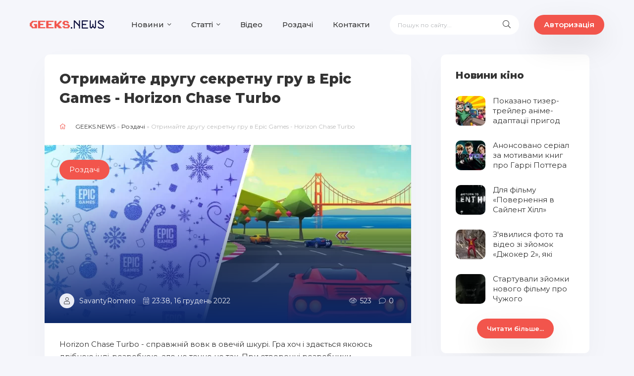

--- FILE ---
content_type: text/html; charset=utf-8
request_url: https://geeks.news/halyava/530-otrymaite-drugu-sekretnu-gru-v-epic-games-horizon-chase-turbo.html
body_size: 13005
content:
<!DOCTYPE html>
<html lang="uk">
<head>
	<title>Встигніть отримати Horizon Chase Turbo - другу секретну новорічну гру від Epic Games Store</title>
<meta name="charset" content="utf-8">
<meta name="title" content="Встигніть отримати Horizon Chase Turbo - другу секретну новорічну гру від Epic Games Store">
<meta name="description" content="Horizon Chase Turbo - стала другою безкоштовною грою в Epic Games Store під час новорічної роздачі ігор, яка відбувається щодня">
<meta name="keywords" content="">
<meta name="news_keywords" content="Epic Games">
<link rel="canonical" href="https://geeks.news/halyava/530-otrymaite-drugu-sekretnu-gru-v-epic-games-horizon-chase-turbo.html">
<link rel="alternate" type="application/rss+xml" title="GeeksNEWS: огляди, новини технологій і компю'терного світу" href="https://geeks.news/rss.xml">
<link rel="search" type="application/opensearchdescription+xml" title="GeeksNEWS: огляди, новини технологій і компю'терного світу" href="https://geeks.news/index.php?do=opensearch">
<meta property="twitter:title" content="Встигніть отримати Horizon Chase Turbo - другу секретну новорічну гру від Epic Games Store">
<meta property="twitter:url" content="https://geeks.news/halyava/530-otrymaite-drugu-sekretnu-gru-v-epic-games-horizon-chase-turbo.html">
<meta property="twitter:card" content="summary_large_image">
<meta property="twitter:image" content="https://geeks.news/uploads/posts/2022-12/horizon-chase-turbo-gift.webp">
<meta property="twitter:description" content="Horizon Chase Turbo - справжній вовк в овечій шкурі. Гра хоч і здається якоюсь дрібною інді-розробкою, але це точно не так. При створенні розробники надихались такими хітами 80-х та 90-х, як Out Run, Top Gear та Rush. Гра свідомо не женеться за реалістичною графікою, а занурює геймера у свій">
<meta property="og:type" content="article">
<meta property="og:site_name" content="GeeksNEWS: огляди, новини технологій і компю'терного світу">
<meta property="og:title" content="Встигніть отримати Horizon Chase Turbo - другу секретну новорічну гру від Epic Games Store">
<meta property="og:url" content="https://geeks.news/halyava/530-otrymaite-drugu-sekretnu-gru-v-epic-games-horizon-chase-turbo.html">
<meta property="og:image" content="https://geeks.news/uploads/posts/2022-12/horizon-chase-turbo-gift.webp">
<meta property="og:description" content="Horizon Chase Turbo - справжній вовк в овечій шкурі. Гра хоч і здається якоюсь дрібною інді-розробкою, але це точно не так. При створенні розробники надихались такими хітами 80-х та 90-х, як Out Run, Top Gear та Rush. Гра свідомо не женеться за реалістичною графікою, а занурює геймера у свій">
	<meta name="viewport" content="width=device-width, initial-scale=1.0" />
	<link rel="shortcut icon" href="/templates/hype-blog/images/favicon.png" />

	<meta name="theme-color" content="#111">
	
	<link rel="stylesheet" type="text/css" href="/engine/classes/min/index.php?f=/templates/hype-blog/css/engine.css,/templates/hype-blog/css/styles.css,/templates/hype-blog/css/custom-styles.css"/>
	<link rel="stylesheet" href="https://cdn.jsdelivr.net/npm/@fancyapps/ui@4.0/dist/fancybox.css"/>
	<link href="https://fonts.googleapis.com/css?family=Montserrat:400,500,600,800&display=swap&subset=cyrillic" rel="stylesheet">  
    <!-- Global site tag (gtag.js) - Google Analytics -->
<script async src="https://www.googletagmanager.com/gtag/js?id=G-MBX40QKT8J" type="1c68370d4fc876d3dad827ad-text/javascript"></script>
<script type="1c68370d4fc876d3dad827ad-text/javascript">
  window.dataLayer = window.dataLayer || [];
  function gtag(){dataLayer.push(arguments);}
  gtag('js', new Date());

  gtag('config', 'G-MBX40QKT8J');
</script>
</head>

<body>
            <header class="header fx-row">
		        <div class="fx-row central-header fx-middle wrap-center">
				<a href="/" class="logo nowrap">
				<!---<span>Geeks</span><span class="logo-domain">.news</span> --->
				<img src="/templates/hype-blog/images/geek4.png" style="width: 150px;}">
				</a>
				<ul class="header-menu fx-row fx-start to-mob">
					<li class="submenu">
						<a href="/news/">Новини</a>
						<ul class="hidden-menu clearfix anim">
							<li><a href="/igrovi-novyny/">Про Ігри</a></li>
                            <li><a href="/kino/">Про Кіно</a></li>
                            <li><a href="/tehnka-nauka/">Техніка і Наука</a></li>
						</ul>
					</li>
						<li class="submenu">
						<a href="/statti/">Статті</a>
						<ul class="hidden-menu clearfix anim">
							<li><a href="/statti/gaidy/">Гайди</a></li>
						</ul>
					</li>
					<li><a href="/video/">Відео</a></li>
					<li><a href="/halyava/">Роздачі</a></li>
					<li><a href="/?do=feedback">Контакти</a></li>
				</ul>
				<div class="search-wrap fx-1">
					<form id="quicksearch" method="post">
						<input type="hidden" name="do" value="search" />
						<input type="hidden" name="subaction" value="search" />
						<div class="search-box">
							<input id="story" name="story" placeholder="Пошук по сайту..." type="text" />
							<button type="submit" class="search-btn"><span class="fal fa-search"></span></button>
						</div>
					</form>
				</div>
				<div class="header-btn btn search-block"><span class="fal fa-search search-svitch"></span></div>
				<div class="header-btn btn js-login">Авторизація</div>
				
				<div class="btn-menu hidden"><span class="fal fa-bars"></span></div>
				</div>
			</header>
			<!-- END HEADER -->
	<div class="wrap">
		<div class="wrap-main wrap-center">
			<div class="cols cols-m fx-row">
				<main class="sect fx-1">
					
					
					
					
					

					
					<div class="sect-content">
					<div id="dle-content">
					<article class="article">

	<div class="fmain sect-bg">

		<div class="fheader ignore-select">
			<h1>Отримайте другу секретну гру в Epic Games - Horizon Chase Turbo</h1>
			<div class="speedbar nowrap"><span class="fal fa-home"></span>
	<a href="https://geeks.news/">GEEKS.NEWS</a> » <a href="https://geeks.news/halyava/">Роздачі</a> » Отримайте другу секретну гру в Epic Games - Horizon Chase Turbo
</div>
			<div class="fimg img-box img-fit ignore-select">
				<img data-src="/uploads/mini/fullstory/60/16a3f6a800623b04d40959be2f9026.webp" src="/templates/hype-blog/dleimages/no_image.jpg" alt="Отримайте другу секретну гру в Epic Games - Horizon Chase Turbo">
				<div class="fcat">Роздачі</div>
				<div class="fmeta short-meta fx-row fx-middle">
					<div class="short-meta-item fx-row fx-middle fauthor"><div class="short-author img-fit"><span class="fal fa-user"></span></div><a onclick="if (!window.__cfRLUnblockHandlers) return false; ShowProfile('SavantyRomero', 'https://geeks.news/user/SavantyRomero/', '0'); return false;" href="https://geeks.news/user/SavantyRomero/" data-cf-modified-1c68370d4fc876d3dad827ad-="">SavantyRomero</a></div>
					<div class="short-meta-item fx-1"><span class="fal fa-calendar-alt"></span>23:38, 16 грудень 2022</div>
					<div class="short-meta-item"><span class="fal fa-eye"></span>523</div>
					<div class="short-meta-item"><span class="fal fa-comment"></span>0</div>
				</div>
			</div>
		</div>
		
		<div class="fdesc full-text video-box clearfix"><p><span>Horizon Chase Turbo - справжній вовк в овечій шкурі. Гра хоч і здається якоюсь дрібною інді-розробкою, але це точно не так. При створенні розробники надихались такими хітами 80-х та 90-х, як Out Run, Top Gear та Rush. </span></p>
<p><span><!--dle_media_begin:https://www.youtube.com/watch?v=4VomFVNGgnA--><iframe width="600" height="338" data-src="https://www.youtube.com/embed/4VomFVNGgnA?feature=oembed" frameborder="0" allow="accelerometer; autoplay; clipboard-write; encrypted-media; gyroscope; picture-in-picture" allowfullscreen title="Horizon Chase Turbo - Launch Trailer | PS4"></iframe><!--dle_media_end--></span></p>
<p><span>Гра свідомо не женеться за реалістичною графікою, а занурює геймера у свій власний світ з малополігональними текстурами. При цьому розробники обіцяють хороше керування та безліч активностей, які утримуватимуть гравця у грі.</span></p>
<p><span>Отримати гру можна за <a href="https://store.epicgames.com/en-US/p/horizon-chase-turbo" target="_blank" rel="noopener external noreferrer">посиланням</a> на EGS протягом однієї доби.</span></p></div>

		<div class="short-tags nowrap ignore-select"><span class="fal fa-tag"></span><a href="https://geeks.news/tags/epic%20games/">Epic Games</a></div>

		<div class="fbtm fx-row fx-middle ignore-select fbtm-one">
			<div class="ferror fx-row fx-middle fx-1">
				<div class="ferror-btns fx-row"><div>Ctrl</div> <div>Enter</div></div>
				<div class="ferror-text fx-1"><div>Побачили помилку?</div> Виділіть текст і натисніть <span>Ctrl+Enter</span></div>
			</div>
			<div class="ffav"><a href="#" class="js-login"><span class="fal fa-bookmark"></span>Додати <div>в мою стрічку</div></a></div>
			
			<div class="btn fadd-comms icon-left"><span class="fal fa-comments"></span>Коментарі (0)</div>
		</div>

		<div class="fbtm fx-row fx-middle ignore-select fbtm-two">
			<!--<a href="#" target="_blank" class="fyadzen"><div class="fyadzen-label">Ми в</div></a>-->
			
			<div class="frating fx-row">
				<div class="flike"><a href="#" onclick="if (!window.__cfRLUnblockHandlers) return false; doRate('plus', '530'); return false;" data-cf-modified-1c68370d4fc876d3dad827ad-=""><span class="fal fa-thumbs-up"></span>Подобається <span class="frating-counter"><span id="likes-id-530">0</span></span></a></div>
				<div class="fdislike"><a href="#" onclick="if (!window.__cfRLUnblockHandlers) return false; doRate('minus', '530'); return false;" data-cf-modified-1c68370d4fc876d3dad827ad-=""><span class="fal fa-thumbs-down"></span>Не подобається <span class="frating-counter"><span id="dislikes-id-530">0</span></span></a></div>					
			</div>
			
		</div>

	</div>
	
	<!-- END FMAIN -->
	
	<div class="fcomms hidden" id="full-comms">
		<form  method="post" name="dle-comments-form" id="dle-comments-form" ><!--noindex-->
<div class="add-comms sect-bg" id="add-comms">
	
	<div class="ac-inputs fx-row">
		<input type="text" maxlength="35" name="name" id="name" placeholder="Ваше ім'я" />
		<input type="text" maxlength="35" name="mail" id="mail" placeholder="Ваш e-mail (необов'язково)" />
	</div>
	
	<div class="ac-textarea"><script type="1c68370d4fc876d3dad827ad-text/javascript">
	var text_upload = "Вивантаження файлів і зображень на сервер";
	var dle_quote_title  = "Цитата:";
</script>
<div class="wseditor"><textarea id="comments" name="comments" rows="10" cols="50" class="ajaxwysiwygeditor"></textarea></div></div>
			
	
	<div class="ac-protect">
		
		
		
		<div class="form-item clearfix imp">
			<div class="form-secur">
				<div class="g-recaptcha" data-sitekey="6LdpRSMiAAAAAC8jo49jki2k7q8_ci4MLj-orbC8" data-theme="light"></div><script src="https://www.google.com/recaptcha/api.js?hl=uk" async defer type="1c68370d4fc876d3dad827ad-text/javascript"></script>
			</div>
		</div>
		
	</div>
	

	<div class="ac-submit">
		<button name="submit" type="submit">Додати коментар</button>
	</div>
	
</div>
<!--/noindex-->
		<input type="hidden" name="subaction" value="addcomment">
		<input type="hidden" name="post_id" id="post_id" value="530"><input type="hidden" name="user_hash" value="a8f68c05bd8a0adfb6435c1b0f4d806b507ab063"></form>
		
<div id="dle-ajax-comments"></div>

		<!--dlenavigationcomments-->
	</div>
	<div class="sect sect-popular sect-related ignore-select">
		<div class="sect-header fx-row fx-middle">
			<div class="sect-title fx-1 nowrap"><span class="fal fa-puzzle-piece"></span>Читайте також</div>
		</div>
		<div class="sect-content owl-carousel" id="owl-choice">
			<a class="side-item fx-row fx-middle related-item" href="https://geeks.news/news/133-na-playstation-mozhna-bude-zabrati-horizon-zero-dawn-i-sche-9-igor-bezkoshtovno.html">
	<div class="side-item-img img-fit"><img src="/uploads/mini/cikavo/be/97d7546dd644e571228d92e5e0b20b.webp" alt="На Playstation можна буде забрати Horizon Zero Dawn і ще 9 ігор безкоштовно"></div>
	<div class="side-item-title fx-1 anim">На Playstation можна буде забрати Horizon Zero Dawn і ще 9 ігор безкоштовно</div>
</a><a class="side-item fx-row fx-middle related-item" href="https://geeks.news/igrovi-novyny/339-tyzhneva-bezplatka-otrymaite-supraland-v-egs.html">
	<div class="side-item-img img-fit"><img src="/uploads/mini/cikavo/14/c035506d07312a9861d9707d0df52a.webp" alt="Тижнева безплатка: отримайте Supraland в EGS"></div>
	<div class="side-item-title fx-1 anim">Тижнева безплатка: отримайте Supraland в EGS</div>
</a><a class="side-item fx-row fx-middle related-item" href="https://geeks.news/news/103-forza-horizon-4-stala-dostupna-u-steam.html">
	<div class="side-item-img img-fit"><img src="/uploads/mini/cikavo/0d/bc3f80a1f223e589b70553c7fc9969.webp" alt="Forza Horizon 4 стала доступна у Steam"></div>
	<div class="side-item-title fx-1 anim">Forza Horizon 4 стала доступна у Steam</div>
</a><a class="side-item fx-row fx-middle related-item" href="https://geeks.news/news/87-novij-pubg-new-state-z-ultra-realistichnoju-grafikoju-skoro-vijde-na-android-i-ios.html">
	<div class="side-item-img img-fit"><img src="/uploads/mini/cikavo/4c/c5995d7030ccf1cadf87dbdabb574b.webp" alt="Новий PUBG: New State з ультра-реалістичною графікою скоро вийде на Android і iOS"></div>
	<div class="side-item-title fx-1 anim">Новий PUBG: New State з ультра-реалістичною графікою скоро вийде на Android і iOS</div>
</a><a class="side-item fx-row fx-middle related-item" href="https://geeks.news/igrovi-novyny/409-novyi-tyzhden-novi-bezkoshtovni-igry-v-egs-spirit-of-the-north-ta-the-captain.html">
	<div class="side-item-img img-fit"><img src="/uploads/mini/cikavo/ff/e9de39b10f2ba4df513ecf70806d4e.webp" alt="Новий тиждень - нові безкоштовні ігри в EGS: Spirit of the North та The Captain"></div>
	<div class="side-item-title fx-1 anim">Новий тиждень - нові безкоштовні ігри в EGS: Spirit of the North та The Captain</div>
</a>
		</div>
	</div>
	<div class="sect sect-popular22">
		<div class="sect-header fx-row fx-middle">
			<div class="sect-title fx-1 nowrap"><span class="fal fa-fire-alt"></span>Топ з цієї категорії</div>
		</div>
		<div class="sect-content fx-row" id="owl-choice22">
			<div class="short-thumb">
	<a class="short-thumb-img img-resp img-fit anim" href="https://geeks.news/statti/gaidy/700-iak-znaity-usi-grafiti-v-hi-fi-rush-usi-lokacii.html">
		<img data-src="/uploads/mini/readtakoj/de/ea7b59401e5aa4d6cb1cab6086016a.webp" src="/templates/hype-blog/dleimages/no_image.jpg" alt="Як знайти усі графіті в Hi-Fi Rush | Усі локації.">
	</a>
	<a class="short-title short-thumb-title anim" href="https://geeks.news/statti/gaidy/700-iak-znaity-usi-grafiti-v-hi-fi-rush-usi-lokacii.html">Як знайти усі графіті в Hi-Fi Rush | Усі локації.</a>
	<div class="short-text">Повний гайд зі збору усіх графіті для гри «Hi-Fi Rush» та виконання «Колекціонер стріт-арту» («Street Art Collector»)....</div>
	<div class="short-meta fx-row fx-middle short-thumb-meta-btm">
		<div class="short-meta-item fx-1 nowrap"><span class="fal fa-calendar-alt"></span>15.07.24</div>
		<div class="short-meta-item"><span class="fal fa-eye"></span>1 642</div>
		<div class="short-meta-item"><span class="fal fa-comment"></span>0</div>
	</div>
</div>
<div class="short-thumb">
	<a class="short-thumb-img img-resp img-fit anim" href="https://geeks.news/news/698-pokazano-tyzer-treiler-anime-adaptacii-prygod-skotta-piligryma.html">
		<img data-src="/uploads/mini/readtakoj/c2/60fe472c731f07b14cc5236d79f5d9.webp" src="/templates/hype-blog/dleimages/no_image.jpg" alt="Показано тизер-трейлер аніме-адаптації пригод Скотта Пілігрима">
	</a>
	<a class="short-title short-thumb-title anim" href="https://geeks.news/news/698-pokazano-tyzer-treiler-anime-adaptacii-prygod-skotta-piligryma.html">Показано тизер-трейлер аніме-адаптації пригод Скотта Пілігрима</a>
	<div class="short-text">Netflix показали перший трейлер аніме-адаптації “Скотта Пілігрима” від японської студії Science SARU. Серіал...</div>
	<div class="short-meta fx-row fx-middle short-thumb-meta-btm">
		<div class="short-meta-item fx-1 nowrap"><span class="fal fa-calendar-alt"></span>16.08.23</div>
		<div class="short-meta-item"><span class="fal fa-eye"></span>3 145</div>
		<div class="short-meta-item"><span class="fal fa-comment"></span>0</div>
	</div>
</div>

		</div>
	</div>
</article>
					</div>
                    </div>
					
					
				</main>

				<!-- END MAIN -->

				<aside class="sidebar">
				    <div class="side-box">
						<div class="side-bt">Новини кіно</div>
						<div class="side-bc">
							<a class="side-item fx-row fx-middle" href="https://geeks.news/news/698-pokazano-tyzer-treiler-anime-adaptacii-prygod-skotta-piligryma.html">
	<div class="side-item-img img-fit"><img data-src="/uploads/mini/cikavo/c2/60fe472c731f07b14cc5236d79f5d9.webp" src="/templates/hype-blog/dleimages/no_image.jpg" width="60" height="60" alt="Показано тизер-трейлер аніме-адаптації пригод Скотта Пілігрима"></div>
	<div class="side-item-title fx-1 anim">Показано тизер-трейлер аніме-адаптації пригод Скотта Пілігрима</div>
</a><a class="side-item fx-row fx-middle" href="https://geeks.news/news/677-anonsovano-serial-za-motyvamy-knyg-pro-garri-pottera.html">
	<div class="side-item-img img-fit"><img data-src="/uploads/mini/cikavo/83/bb1fcd1187fadc13f6f9ccadce1036.webp" src="/templates/hype-blog/dleimages/no_image.jpg" width="60" height="60" alt="Анонсовано серіал за мотивами книг про Гаррі Поттера"></div>
	<div class="side-item-title fx-1 anim">Анонсовано серіал за мотивами книг про Гаррі Поттера</div>
</a><a class="side-item fx-row fx-middle" href="https://geeks.news/video/662-dlia-filmu-povernennia-v-sailent-khill-obrano-golovnykh-geroiv.html">
	<div class="side-item-img img-fit"><img data-src="/uploads/mini/cikavo/f4/5cb5d063ee51a4474133808b2477aa.webp" src="/templates/hype-blog/dleimages/no_image.jpg" width="60" height="60" alt="Для фільму «Повернення в Сайлент Хілл» обрано головних героїв"></div>
	<div class="side-item-title fx-1 anim">Для фільму «Повернення в Сайлент Хілл» обрано головних героїв</div>
</a><a class="side-item fx-row fx-middle" href="https://geeks.news/kino/648-ziavylysia-foto-ta-video-zi-ziomok-dzhoker-2-iaki-demonstruut-novyi-obraz-khoakina-feniksa.html">
	<div class="side-item-img img-fit"><img data-src="/uploads/mini/cikavo/fb/42185168198ea14879163504f6615f.webp" src="/templates/hype-blog/dleimages/no_image.jpg" width="60" height="60" alt="З&#039;явилися фото та відео зі зйомок «Джокер 2», які демонструють новий образ Хоакіна Фенікса"></div>
	<div class="side-item-title fx-1 anim">З&#039;явилися фото та відео зі зйомок «Джокер 2», які демонструють новий образ Хоакіна Фенікса</div>
</a><a class="side-item fx-row fx-middle" href="https://geeks.news/kino/647-startuvaly-ziomky-novogo-filmu-pro-chuzhogo.html">
	<div class="side-item-img img-fit"><img data-src="/uploads/mini/cikavo/56/e1e21bcd08a9ab0aec14012d7b1397.webp" src="/templates/hype-blog/dleimages/no_image.jpg" width="60" height="60" alt="Стартували зйомки нового фільму про Чужого"></div>
	<div class="side-item-title fx-1 anim">Стартували зйомки нового фільму про Чужого</div>
</a>
						</div>
						<center>
						<div class="btn fadd-comms read-more"><a href="/kino/">Читати більше...</a></div>
						<center>
					</div>
					<div class="side-box">
						<div class="side-bt">Ігрові новини</div>
						<div class="side-bc">
							<a class="side-item fx-row fx-middle" href="https://geeks.news/igrovi-novyny/695-lvivska-studiia-pokazala-svii-shuter-pro-galychan-v-alternatyvnii-realnosti-prote-ne-vse-tak-dobre.html">
	<div class="side-item-img img-fit"><img data-src="/uploads/mini/cikavo/c9/53cfeed1ebd1bf8d9a115348ebb6a8.webp" src="/templates/hype-blog/dleimages/no_image.jpg" width="60" height="60" alt="Львівська студія показала свій шутер про галичан в альтернативній реальності. Проте не все так добре."></div>
	<div class="side-item-title fx-1 anim">Львівська студія показала свій шутер про галичан в альтернативній реальності. Проте не все так добре.</div>
</a><a class="side-item fx-row fx-middle" href="https://geeks.news/igrovi-novyny/694-u-cyberpunk-2077-ta-dopovnenni-phantom-liberty-ziavytsia-ukrainska-mova.html">
	<div class="side-item-img img-fit"><img data-src="/uploads/mini/cikavo/42/2e0e30a149e7decbba52c396aa6278.webp" src="/templates/hype-blog/dleimages/no_image.jpg" width="60" height="60" alt="У Cyberpunk 2077 та доповненні Phantom Liberty з&#039;явиться українська мова"></div>
	<div class="side-item-title fx-1 anim">У Cyberpunk 2077 та доповненні Phantom Liberty з&#039;явиться українська мова</div>
</a><a class="side-item fx-row fx-middle" href="https://geeks.news/igrovi-novyny/693-ea-skorotyla-dvi-tretikh-studii-firemonkeys-iaki-zaimalysia-rozrobkou-real-racing-3-need-for-speed-no-limits-ta-the-sims-freeplay.html">
	<div class="side-item-img img-fit"><img data-src="/uploads/mini/cikavo/c0/2e799f0a04810d60e0cb02ae837b89.webp" src="/templates/hype-blog/dleimages/no_image.jpg" width="60" height="60" alt="EA скоротила дві третіх студії Firemonkeys, які займалися розробкою Real Racing 3, Need for Speed: No Limits та The Sims Freeplay"></div>
	<div class="side-item-title fx-1 anim">EA скоротила дві третіх студії Firemonkeys, які займалися розробкою Real Racing 3, Need for Speed: No Limits та The Sims Freeplay</div>
</a><a class="side-item fx-row fx-middle" href="https://geeks.news/igrovi-novyny/692-ukrainska-stalker-2-mozhlyvo-propustyt-vystavku-xbox-showcase.html">
	<div class="side-item-img img-fit"><img data-src="/uploads/mini/cikavo/3d/89c229a46215713ea339435e324f1a.webp" src="/templates/hype-blog/dleimages/no_image.jpg" width="60" height="60" alt="Українська S.T.A.L.K.E.R. 2 можливо пропустить виставку Xbox Showcase"></div>
	<div class="side-item-title fx-1 anim">Українська S.T.A.L.K.E.R. 2 можливо пропустить виставку Xbox Showcase</div>
</a><a class="side-item fx-row fx-middle" href="https://geeks.news/igrovi-novyny/689-v-magazyni-electronic-arts-nareshti-dodaly-gryvnu.html">
	<div class="side-item-img img-fit"><img data-src="/uploads/mini/cikavo/b9/ff69b612cec87685bf3b405743c4d8.webp" src="/templates/hype-blog/dleimages/no_image.jpg" width="60" height="60" alt="В магазині Electronic Arts нарешті додали гривню, але купляти ігри EA ви захочете в Steam"></div>
	<div class="side-item-title fx-1 anim">В магазині Electronic Arts нарешті додали гривню, але купляти ігри EA ви захочете в Steam</div>
</a>
						</div>
						<center>
						<div class="btn fadd-comms read-more"><a href="/igrovi-novyny/">Читати більше...</a></div>
						<center>
					</div>
				 <div class="side-box">
						<div class="side-bt">Android</div>
						<div class="side-bc">
							<a class="side-item fx-row fx-middle" href="https://geeks.news/statti/616-shcho-novogo-v-miui-14-ogliad-vsikh-vazhlyvykh-zmin-ta-dyzainu.html">
	<div class="side-item-img img-fit"><img data-src="/uploads/mini/cikavo/c2/f94a1240fd3520b323bc381eb4685c.webp" src="/templates/hype-blog/dleimages/no_image.jpg" width="60" height="60" alt="Що нового в MIUI 14: Огляд всіх важливих змін та дизайну"></div>
	<div class="side-item-title fx-1 anim">Що нового в MIUI 14: Огляд всіх важливих змін та дизайну</div>
</a><a class="side-item fx-row fx-middle" href="https://geeks.news/statti/gaidy/598-iak-zbilshyty-operatyvnu-pamiat-smartfona-xiaomi-redmi-ta-poco-na-miui-13.html">
	<div class="side-item-img img-fit"><img data-src="/uploads/mini/cikavo/78/689416cbccf61f04ac51f00f795424.webp" src="/templates/hype-blog/dleimages/no_image.jpg" width="60" height="60" alt="Як збільшити оперативну пам&#039;ять смартфона Xiaomi, Redmi та POCO на MIUI 13"></div>
	<div class="side-item-title fx-1 anim">Як збільшити оперативну пам&#039;ять смартфона Xiaomi, Redmi та POCO на MIUI 13</div>
</a><a class="side-item fx-row fx-middle" href="https://geeks.news/statti/gaidy/597-iak-uvimknuty-rozblokuvannia-podviinym-dotykom-na-smartfonakh-xiaomi-redmi-ta-poco.html">
	<div class="side-item-img img-fit"><img data-src="/uploads/mini/cikavo/ce/8e109dc265e5e847f24fdee53c4dd9.webp" src="/templates/hype-blog/dleimages/no_image.jpg" width="60" height="60" alt="Як увімкнути розблокування подвійним дотиком на смартфонах Xiaomi Redmi та Poco"></div>
	<div class="side-item-title fx-1 anim">Як увімкнути розблокування подвійним дотиком на смартфонах Xiaomi Redmi та Poco</div>
</a><a class="side-item fx-row fx-middle" href="https://geeks.news/statti/gaidy/550-iak-fotografuvaty-zoriane-nebo-na-smartfoni-gaid.html">
	<div class="side-item-img img-fit"><img data-src="/uploads/mini/cikavo/22/0bfad4a3a76e84cc0cdedb608e1505.webp" src="/templates/hype-blog/dleimages/no_image.jpg" width="60" height="60" alt="Як фотографувати нічне зоряне небо на смартфоні - Гайд"></div>
	<div class="side-item-title fx-1 anim">Як фотографувати нічне зоряне небо на смартфоні - Гайд</div>
</a><a class="side-item fx-row fx-middle" href="https://geeks.news/statti/gaidy/371-yak-stvoryty-vlasnyi-cyferblat-dlia-xiaomi-mi-band-5-6-ta-7.html">
	<div class="side-item-img img-fit"><img data-src="/uploads/mini/cikavo/14/ae72bb7508ef0bdfcc25a918af3bce.webp" src="/templates/hype-blog/dleimages/no_image.jpg" width="60" height="60" alt="Як створити власний циферблат для фітнес-браслетів Xiaomi Mi Band 5, 6 та 7."></div>
	<div class="side-item-title fx-1 anim">Як створити власний циферблат для фітнес-браслетів Xiaomi Mi Band 5, 6 та 7.</div>
</a>
						</div>
					</div>
					<div class="side-box">
						<div class="side-bt">Наука та технології</div>
						<div class="side-bc">
							<a class="side-item fx-row fx-middle" href="https://geeks.news/news/697-u-merezhi-ziavylysia-foto-i-video-playstation-5-slim.html">
	<div class="side-item-img img-fit"><img data-src="/uploads/mini/cikavo/28/7083bb5f6e9f806f6e6d54a27147c2.webp" src="/templates/hype-blog/dleimages/no_image.jpg" width="60" height="60" alt="У мережі з&#039;явилися фото і відео PlayStation 5 Slim"></div>
	<div class="side-item-title fx-1 anim">У мережі з&#039;явилися фото і відео PlayStation 5 Slim</div>
</a><a class="side-item fx-row fx-middle" href="https://geeks.news/news/657-gpt-4-nova-versiia-movnoi-modeli-vid-kompanii-openai-stala-dostupnou-platnym-pidpysnykam-chatgpt.html">
	<div class="side-item-img img-fit"><img data-src="/uploads/mini/cikavo/0b/efb9965181bd2e1005b39abfdda003.webp" src="/templates/hype-blog/dleimages/no_image.jpg" width="60" height="60" alt="GPT-4 - нова версія мовної моделі від компанії OpenAI стала доступною платним підписникам ChatGPT"></div>
	<div class="side-item-title fx-1 anim">GPT-4 - нова версія мовної моделі від компанії OpenAI стала доступною платним підписникам ChatGPT</div>
</a><a class="side-item fx-row fx-middle" href="https://geeks.news/tehnka-nauka/638-insaider-znaishov-natiaky-na-vbudovanyi-kontrol-rgb-pidsvitkou-u-testovii-versii-windows-11.html">
	<div class="side-item-img img-fit"><img data-src="/uploads/mini/cikavo/45/5c6e0b3140b7653181cc1d3aee586f.webp" src="/templates/hype-blog/dleimages/no_image.jpg" width="60" height="60" alt="Інсайдер знайшов натяки на вбудований контроль RGB підсвіткою у тестовій версії Windows 11"></div>
	<div class="side-item-title fx-1 anim">Інсайдер знайшов натяки на вбудований контроль RGB підсвіткою у тестовій версії Windows 11</div>
</a><a class="side-item fx-row fx-middle" href="https://geeks.news/tehnka-nauka/628-populiarnyi-shtuchnyi-intelekt-gpt-chat-oficiino-zapracuvav-v-ukraini-mincyfry.html">
	<div class="side-item-img img-fit"><img data-src="/uploads/mini/cikavo/68/a4431ea603dd0a58c72f22e18e0f01.webp" src="/templates/hype-blog/dleimages/no_image.jpg" width="60" height="60" alt="Популярний штучний інтелект GPT Chat офіційно запрацював в Україні - Мінцифри"></div>
	<div class="side-item-title fx-1 anim">Популярний штучний інтелект GPT Chat офіційно запрацював в Україні - Мінцифри</div>
</a><a class="side-item fx-row fx-middle" href="https://geeks.news/tehnka-nauka/620-zlovmysnyky-navchylysia-zlamuvaty-ta-vykorystovuvaty-chat-gpt-dlia-vlasnykh-cilei.html">
	<div class="side-item-img img-fit"><img data-src="/uploads/mini/cikavo/ff/5bc5764eaac878007f6123ec7bb74e.webp" src="/templates/hype-blog/dleimages/no_image.jpg" width="60" height="60" alt="Зловмисники навчилися зламувати та використовувати Chat GPT для власних цілей"></div>
	<div class="side-item-title fx-1 anim">Зловмисники навчилися зламувати та використовувати Chat GPT для власних цілей</div>
</a>
						</div>
					    <center>
						<div class="btn fadd-comms read-more"><a href="/tehnka-nauka/">Читати більше...</a></div>
						<center>
					</div>
				    <div class="side-box">
						<div class="side-bt">Це цікаво</div>
						<div class="side-bc">
							<a class="side-item fx-row fx-middle" href="https://geeks.news/statti/gaidy/700-iak-znaity-usi-grafiti-v-hi-fi-rush-usi-lokacii.html">
	<div class="side-item-img img-fit"><img data-src="/uploads/mini/cikavo/de/ea7b59401e5aa4d6cb1cab6086016a.webp" src="/templates/hype-blog/dleimages/no_image.jpg" width="60" height="60" alt="Як знайти усі графіті в Hi-Fi Rush | Усі локації."></div>
	<div class="side-item-title fx-1 anim">Як знайти усі графіті в Hi-Fi Rush | Усі локації.</div>
</a><a class="side-item fx-row fx-middle" href="https://geeks.news/news/698-pokazano-tyzer-treiler-anime-adaptacii-prygod-skotta-piligryma.html">
	<div class="side-item-img img-fit"><img data-src="/uploads/mini/cikavo/c2/60fe472c731f07b14cc5236d79f5d9.webp" src="/templates/hype-blog/dleimages/no_image.jpg" width="60" height="60" alt="Показано тизер-трейлер аніме-адаптації пригод Скотта Пілігрима"></div>
	<div class="side-item-title fx-1 anim">Показано тизер-трейлер аніме-адаптації пригод Скотта Пілігрима</div>
</a><a class="side-item fx-row fx-middle" href="https://geeks.news/news/697-u-merezhi-ziavylysia-foto-i-video-playstation-5-slim.html">
	<div class="side-item-img img-fit"><img data-src="/uploads/mini/cikavo/28/7083bb5f6e9f806f6e6d54a27147c2.webp" src="/templates/hype-blog/dleimages/no_image.jpg" width="60" height="60" alt="У мережі з&#039;явилися фото і відео PlayStation 5 Slim"></div>
	<div class="side-item-title fx-1 anim">У мережі з&#039;явилися фото і відео PlayStation 5 Slim</div>
</a><a class="side-item fx-row fx-middle" href="https://geeks.news/halyava/696-v-gog-daruut-sigma-theory-global-cold-war-a-v-egs-dvi-chastyny-guacamelee.html">
	<div class="side-item-img img-fit"><img data-src="/uploads/mini/cikavo/a6/9a86106cf3288a01281fa463336415.webp" src="/templates/hype-blog/dleimages/no_image.jpg" width="60" height="60" alt="В GOG дарують Sigma Theory: Global Cold War а в EGS дві частини Guacamelee!"></div>
	<div class="side-item-title fx-1 anim">В GOG дарують Sigma Theory: Global Cold War а в EGS дві частини Guacamelee!</div>
</a><a class="side-item fx-row fx-middle" href="https://geeks.news/igrovi-novyny/695-lvivska-studiia-pokazala-svii-shuter-pro-galychan-v-alternatyvnii-realnosti-prote-ne-vse-tak-dobre.html">
	<div class="side-item-img img-fit"><img data-src="/uploads/mini/cikavo/c9/53cfeed1ebd1bf8d9a115348ebb6a8.webp" src="/templates/hype-blog/dleimages/no_image.jpg" width="60" height="60" alt="Львівська студія показала свій шутер про галичан в альтернативній реальності. Проте не все так добре."></div>
	<div class="side-item-title fx-1 anim">Львівська студія показала свій шутер про галичан в альтернативній реальності. Проте не все так добре.</div>
</a><a class="side-item fx-row fx-middle" href="https://geeks.news/igrovi-novyny/694-u-cyberpunk-2077-ta-dopovnenni-phantom-liberty-ziavytsia-ukrainska-mova.html">
	<div class="side-item-img img-fit"><img data-src="/uploads/mini/cikavo/42/2e0e30a149e7decbba52c396aa6278.webp" src="/templates/hype-blog/dleimages/no_image.jpg" width="60" height="60" alt="У Cyberpunk 2077 та доповненні Phantom Liberty з&#039;явиться українська мова"></div>
	<div class="side-item-title fx-1 anim">У Cyberpunk 2077 та доповненні Phantom Liberty з&#039;явиться українська мова</div>
</a><a class="side-item fx-row fx-middle" href="https://geeks.news/igrovi-novyny/693-ea-skorotyla-dvi-tretikh-studii-firemonkeys-iaki-zaimalysia-rozrobkou-real-racing-3-need-for-speed-no-limits-ta-the-sims-freeplay.html">
	<div class="side-item-img img-fit"><img data-src="/uploads/mini/cikavo/c0/2e799f0a04810d60e0cb02ae837b89.webp" src="/templates/hype-blog/dleimages/no_image.jpg" width="60" height="60" alt="EA скоротила дві третіх студії Firemonkeys, які займалися розробкою Real Racing 3, Need for Speed: No Limits та The Sims Freeplay"></div>
	<div class="side-item-title fx-1 anim">EA скоротила дві третіх студії Firemonkeys, які займалися розробкою Real Racing 3, Need for Speed: No Limits та The Sims Freeplay</div>
</a><a class="side-item fx-row fx-middle" href="https://geeks.news/igrovi-novyny/692-ukrainska-stalker-2-mozhlyvo-propustyt-vystavku-xbox-showcase.html">
	<div class="side-item-img img-fit"><img data-src="/uploads/mini/cikavo/3d/89c229a46215713ea339435e324f1a.webp" src="/templates/hype-blog/dleimages/no_image.jpg" width="60" height="60" alt="Українська S.T.A.L.K.E.R. 2 можливо пропустить виставку Xbox Showcase"></div>
	<div class="side-item-title fx-1 anim">Українська S.T.A.L.K.E.R. 2 можливо пропустить виставку Xbox Showcase</div>
</a><a class="side-item fx-row fx-middle" href="https://geeks.news/halyava/691-vstygnit-zabraty-payday-2-v-epic-games-store-do-15-chervnia.html">
	<div class="side-item-img img-fit"><img data-src="/uploads/mini/cikavo/bc/9dcba82fdc57a6684be8b88efad8d6.webp" src="/templates/hype-blog/dleimages/no_image.jpg" width="60" height="60" alt="Встигніть забрати PAYDAY 2 в Epic Games Store до 15 червня"></div>
	<div class="side-item-title fx-1 anim">Встигніть забрати PAYDAY 2 в Epic Games Store до 15 червня</div>
</a><a class="side-item fx-row fx-middle" href="https://geeks.news/halyava/690-u-midnight-ghost-hunt-iaku-daruut-v-egs-ie-ukrainska-lokalizaciia-a-takozh-dvi-bezkoshtovni-gry-v-steam.html">
	<div class="side-item-img img-fit"><img data-src="/uploads/mini/cikavo/3b/09ed4c3163050ee8baeec143a227b9.webp" src="/templates/hype-blog/dleimages/no_image.jpg" width="60" height="60" alt="У Midnight Ghost Hunt, яку дарують в EGS є українська локалізація, а також дві безкоштовні гри в Steam"></div>
	<div class="side-item-title fx-1 anim">У Midnight Ghost Hunt, яку дарують в EGS є українська локалізація, а також дві безкоштовні гри в Steam</div>
</a>
						</div>
					</div>
					<div class="side-box">
						<div class="side-bt">Коментарі</div>
						<div class="side-bc">
							
<div class="lcomm js-comm">
	<a class="ltitle nowrap" href="https://geeks.news/statti/382-chym-zaminyty-rosiiskyi-winrar-10-bezkoshtovnykh-arkhyvatoriv.html#comment">Чим замінити російський WinRAR: 6 безкоштовних архіваторів, які стануть хорошою альтернативою</a>
	<div class="lmeta">
		<div class="lav img-box js-avatar"><img src="/templates/hype-blog/dleimages/noavatar.png" alt="Вячеслав"/></div>
		<div class="lname js-author">Вячеслав</div>
		<div class="ldate">29.09.25</div>
	</div>
	<div class="ltext">Сьогодні поставив собі PeaZip. Під капотом: "C:\Program Files\PeaZip\res\bin\7z\7z.exe" (і далі аргументи)  Тобто, PeaZip - це</div>
</div>
<div class="lcomm js-comm">
	<a class="ltitle nowrap" href="https://geeks.news/statti/382-chym-zaminyty-rosiiskyi-winrar-10-bezkoshtovnykh-arkhyvatoriv.html#comment">Чим замінити російський WinRAR: 6 безкоштовних архіваторів, які стануть хорошою альтернативою</a>
	<div class="lmeta">
		<div class="lav img-box js-avatar"><img src="/templates/hype-blog/dleimages/noavatar.png" alt="Олег"/></div>
		<div class="lname js-author">Олег</div>
		<div class="ldate">13.09.25</div>
	</div>
	<div class="ltext">WinRAR не російська програма. WinRAR розроблений вихідцем із Росії. win.rar GmbH - німецька компанія. </div>
</div>
<div class="lcomm js-comm">
	<a class="ltitle nowrap" href="https://geeks.news/statti/gaidy/174-shcho-take-tpm-20-dlia-windows-11.html#comment">Що таке TPM 2.0 для Windows 11?</a>
	<div class="lmeta">
		<div class="lav img-box js-avatar"><img src="/templates/hype-blog/dleimages/noavatar.png" alt="уебище 228"/></div>
		<div class="lname js-author">уебище 228</div>
		<div class="ldate">30.08.25</div>
	</div>
	<div class="ltext">вы уебки пишите норм нахуй</div>
</div>
						</div>
					</div>
				</aside>

				<!-- END SIDEBAR -->

			</div>
			
			
          
			<footer class="footer fx-row fx-middle">
				<div class="ft-soc fx-row fx-center">
					<span class="fab fa-facebook-f" data-href="https://www.facebook.com/geeks.news.ukr"></span>
					<span class="fal fa-paper-plane" data-href="https://t.me/Geeks_News_ua"></span>
				</div>
				<div class="footer-copyright fx-1">© 2022 <h3>Техно портал новин Geeks.news</h3></div>
				<div class="footer-conter"></div>
			</footer>
			
			<!-- END FOOTER -->
			
		</div>

		<!-- END WRAP-MAIN -->

	</div>
	
	<!-- END WRAP -->
		
<!--noindex-->



<div class="login-box not-logged hidden">
	<div class="login-close"><span class="fal fa-times"></span></div>
	<form method="post">
		<div class="login-title title">Авторизація</div>
		<div class="login-avatar"><span class="fal fa-user"></span></div>
		<div class="login-input"><input type="text" name="login_name" id="login_name" placeholder="Ваш логін"/></div>
		<div class="login-input"><input type="password" name="login_password" id="login_password" placeholder="Ваш пароль" /></div>
		<div class="login-check">
			<label for="login_not_save">
				<input type="checkbox" name="login_not_save" id="login_not_save" value="1"/>
				<span>Запам'ятати</span>
			</label> 
		</div>
		<div class="login-btn"><button onclick="if (!window.__cfRLUnblockHandlers) return false; submit();" type="submit" title="Вхід" data-cf-modified-1c68370d4fc876d3dad827ad-="">Ввійти на сайт</button></div>
		<input name="login" type="hidden" id="login" value="submit" />
		<div class="login-btm fx-row">
			<a href="/?do=register" class="log-register">Реєстрація</a>
			<a href="https://geeks.news/index.php?do=lostpassword">Відновити пароль</a>
		</div>
		<div class="login-soc-title">Або ввійти через</div>
		<div class="login-soc-btns">
			
			
			
			
			
			
		</div>
	</form>
</div>

<!--/noindex-->
<link href="/engine/classes/min/index.php?f=engine/classes/fancybox/fancybox.min.css,engine/editor/jscripts/froala/fonts/font-awesome.css,engine/editor/jscripts/froala/css/editor.css,engine/editor/css/default.css&amp;v=0260b" rel="stylesheet" type="text/css">
<script src="/engine/classes/min/index.php?g=general3&amp;v=0260b" type="1c68370d4fc876d3dad827ad-text/javascript"></script>
<script src="/engine/classes/min/index.php?f=engine/classes/js/jqueryui3.js,engine/classes/js/dle_js.js,engine/classes/fancybox/fancybox.min.js,engine/classes/js/lazyload.js,engine/skins/codemirror/js/code.js,engine/editor/jscripts/froala/editor.js,engine/editor/jscripts/froala/languages/uk.js&amp;v=0260b" defer type="1c68370d4fc876d3dad827ad-text/javascript"></script>
<script type="application/ld+json">{"@context":"https://schema.org","@graph":[{"@type":"Article","@context":"https://schema.org/","publisher":{"@type":"Person","name":"GEEKS.NEWS"},"name":"Отримайте другу секретну гру в Epic Games - Horizon Chase Turbo","headline":"Отримайте другу секретну гру в Epic Games - Horizon Chase Turbo","mainEntityOfPage":{"@type":"WebPage","@id":"https://geeks.news/halyava/530-otrymaite-drugu-sekretnu-gru-v-epic-games-horizon-chase-turbo.html"},"datePublished":"2022-12-16T23:38:41+02:00","author":{"@type":"Person","name":"SavantyRomero","url":"https://geeks.news/user/SavantyRomero/"},"image":["https://geeks.news/uploads/posts/2022-12/horizon-chase-turbo-gift.webp"],"description":"Horizon Chase Turbo - справжній вовк в овечій шкурі. Гра хоч і здається якоюсь дрібною інді-розробкою, але це точно не так. При створенні розробники надихались такими хітами 80-х та 90-х, як Out Run, Top Gear та Rush. Гра свідомо не женеться за реалістичною графікою, а занурює геймера у свій"},{"@type":"BreadcrumbList","@context":"https://schema.org/","itemListElement":[{"@type":"ListItem","position":1,"item":{"@id":"https://geeks.news/","name":"GEEKS.NEWS"}},{"@type":"ListItem","position":2,"item":{"@id":"https://geeks.news/halyava/","name":"Роздачі"}},{"@type":"ListItem","position":3,"item":{"@id":"https://geeks.news/halyava/530-otrymaite-drugu-sekretnu-gru-v-epic-games-horizon-chase-turbo.html","name":"Отримайте другу секретну гру в Epic Games - Horizon Chase Turbo"}}]}]}</script>
<script src="/templates/hype-blog/js/libs.js?v=21" type="1c68370d4fc876d3dad827ad-text/javascript"></script>

<script src="https://cdn.jsdelivr.net/npm/@fancyapps/ui@4.0/dist/fancybox.umd.js" type="1c68370d4fc876d3dad827ad-text/javascript"></script>
<script type="1c68370d4fc876d3dad827ad-text/javascript">
        $('[data-fancybox]').fancybox({
    loop: true,
            buttons: [
   "zoom",
   "share",
   "slideShow",
   "fullScreen",
   "download",
   "thumbs",
   "close"
],
    autoFocus: false
});
 </script>
 
<script type="1c68370d4fc876d3dad827ad-text/javascript">
<!--
var dle_root       = '/';
var dle_admin      = '';
var dle_login_hash = 'a8f68c05bd8a0adfb6435c1b0f4d806b507ab063';
var dle_group      = 5;
var dle_skin       = 'hype-blog';
var dle_wysiwyg    = '1';
var quick_wysiwyg  = '1';
var dle_min_search = '4';
var dle_act_lang   = ["Так", "Ні", "Увести", "Скасувати", "Зберегти", "Видалити", "Завантаження. Будь ласка, зачекайте..."];
var menu_short     = 'Швидке редагування';
var menu_full      = 'Повне редагування';
var menu_profile   = 'Перегляд профілю';
var menu_send      = 'Надіслати повідомлення';
var menu_uedit     = 'Адмінцентр';
var dle_info       = 'Інформація';
var dle_confirm    = 'Підтвердження';
var dle_prompt     = 'Уведення інформації';
var dle_req_field  = ["Заповніть поле з ім’ям", "Заповніть поле з повідомленням", "Заповніть поле з темою повідомлення"];
var dle_del_agree  = 'Ви певні, що хочете видалити? Цю дію неможливо буде скасувати';
var dle_spam_agree = 'Ви певні, що хочете позначити користувача як спамера? Це призведе до видалення всіх його коментарів';
var dle_c_title    = 'Надсилання скарги';
var dle_complaint  = 'Зазначте текст Вашої скарги для адміністрації:';
var dle_mail       = 'Ваша адреса е-пошти:';
var dle_big_text   = 'Виділено завеликий клаптик тексту.';
var dle_orfo_title = 'Зазначте коментар для адміністрації до знайденої помилки на сторінці:';
var dle_p_send     = 'Надіслати';
var dle_p_send_ok  = 'Сповіщення вдало надіслано';
var dle_save_ok    = 'Зміни вдало збережено. Оновити сторінку?';
var dle_reply_title= 'Відповідь на коментар';
var dle_tree_comm  = '0';
var dle_del_news   = 'Видалити статтю';
var dle_sub_agree  = 'Ви певні, що хочете підписатися на коментарі до цієї публікації?';
var dle_captcha_type  = '1';
var dle_share_interesting  = ["Поділитися посиланням на виділений текст", "Твіттер", "Facebook", "Вконтакті", "Пряме посилання:", "Натисніть правою клавішею миші і виберіть «Копіювати посилання»"];
var DLEPlayerLang     = {prev: 'Попередній',next: 'Наступний',play: 'Відтворити',pause: 'Пауза',mute: 'Вимкнути звук', unmute: 'Увімкнути звук', settings: 'Налаштування', enterFullscreen: 'На повний екран', exitFullscreen: 'Вимкнути повноекранний режим', speed: 'Швидкість', normal: 'Звичайна', quality: 'Якість', pip: 'Режим PiP'};
var allow_dle_delete_news   = false;
var dle_search_delay   = false;
var dle_search_value   = '';
jQuery(function($){

      $('#comments').froalaEditor({
        dle_root: dle_root,
        dle_upload_area : "comments",
        dle_upload_user : "",
        dle_upload_news : "0",
        width: '100%',
        height: '220',
        language: 'uk',

		htmlAllowedTags: ['div', 'span', 'p', 'br', 'strong', 'em', 'ul', 'li', 'ol', 'b', 'u', 'i', 's', 'a', 'img', 'hr'],
		htmlAllowedAttrs: ['class', 'href', 'alt', 'src', 'style', 'target'],
		pastePlain: true,
        imagePaste: false,
        listAdvancedTypes: false,
        imageUpload: false,
		videoInsertButtons: ['videoBack', '|', 'videoByURL'],
		quickInsertEnabled: false,

        toolbarButtonsXS: ['bold', 'italic', 'underline', 'strikeThrough', '|', 'align', 'formatOL', 'formatUL', '|', 'insertLink', 'dleleech', 'emoticons', '|', 'dlehide', 'dlequote', 'dlespoiler'],

        toolbarButtonsSM: ['bold', 'italic', 'underline', 'strikeThrough', '|', 'align', 'formatOL', 'formatUL', '|', 'insertLink', 'dleleech', 'emoticons', '|', 'dlehide', 'dlequote', 'dlespoiler'],

        toolbarButtonsMD: ['bold', 'italic', 'underline', 'strikeThrough', '|', 'align', 'formatOL', 'formatUL', '|', 'insertLink', 'dleleech', 'emoticons', '|', 'dlehide', 'dlequote', 'dlespoiler'],

        toolbarButtons: ['bold', 'italic', 'underline', 'strikeThrough', '|', 'align', 'formatOL', 'formatUL', '|', 'insertLink', 'dleleech', 'emoticons', '|', 'dlehide', 'dlequote', 'dlespoiler']

      }).on('froalaEditor.image.inserted froalaEditor.image.replaced', function (e, editor, $img, response) {

			if( response ) {

			    response = JSON.parse(response);

			    $img.removeAttr("data-returnbox").removeAttr("data-success").removeAttr("data-xfvalue").removeAttr("data-flink");

				if(response.flink) {
				  if($img.parent().hasClass("highslide")) {

					$img.parent().attr('href', response.flink);

				  } else {

					$img.wrap( '<a href="'+response.flink+'" class="highslide"></a>' );

				  }
				}

			}

		});

				$('#dle-comments-form').submit(function() {
					doAddComments();
					return false;
				});
FastSearch();
        $('[data-fancybox]').fancybox({
    loop: true,
            buttons: [ 
   "zoom",
   "share",
   "slideShow",
   "fullScreen",
   "download",
   "thumbs",
   "close"
],
    autoFocus: false
});


});
//-->
</script>


<script src="/cdn-cgi/scripts/7d0fa10a/cloudflare-static/rocket-loader.min.js" data-cf-settings="1c68370d4fc876d3dad827ad-|49" defer></script><script defer src="https://static.cloudflareinsights.com/beacon.min.js/vcd15cbe7772f49c399c6a5babf22c1241717689176015" integrity="sha512-ZpsOmlRQV6y907TI0dKBHq9Md29nnaEIPlkf84rnaERnq6zvWvPUqr2ft8M1aS28oN72PdrCzSjY4U6VaAw1EQ==" data-cf-beacon='{"version":"2024.11.0","token":"1976eeb3325940b69dc140be11ed2bab","r":1,"server_timing":{"name":{"cfCacheStatus":true,"cfEdge":true,"cfExtPri":true,"cfL4":true,"cfOrigin":true,"cfSpeedBrain":true},"location_startswith":null}}' crossorigin="anonymous"></script>
</body>
</html>

--- FILE ---
content_type: text/html; charset=utf-8
request_url: https://www.google.com/recaptcha/api2/anchor?ar=1&k=6LdpRSMiAAAAAC8jo49jki2k7q8_ci4MLj-orbC8&co=aHR0cHM6Ly9nZWVrcy5uZXdzOjQ0Mw..&hl=uk&v=7gg7H51Q-naNfhmCP3_R47ho&theme=light&size=normal&anchor-ms=20000&execute-ms=30000&cb=9oux4ytm4jd2
body_size: 49091
content:
<!DOCTYPE HTML><html dir="ltr" lang="uk"><head><meta http-equiv="Content-Type" content="text/html; charset=UTF-8">
<meta http-equiv="X-UA-Compatible" content="IE=edge">
<title>reCAPTCHA</title>
<style type="text/css">
/* cyrillic-ext */
@font-face {
  font-family: 'Roboto';
  font-style: normal;
  font-weight: 400;
  font-stretch: 100%;
  src: url(//fonts.gstatic.com/s/roboto/v48/KFO7CnqEu92Fr1ME7kSn66aGLdTylUAMa3GUBHMdazTgWw.woff2) format('woff2');
  unicode-range: U+0460-052F, U+1C80-1C8A, U+20B4, U+2DE0-2DFF, U+A640-A69F, U+FE2E-FE2F;
}
/* cyrillic */
@font-face {
  font-family: 'Roboto';
  font-style: normal;
  font-weight: 400;
  font-stretch: 100%;
  src: url(//fonts.gstatic.com/s/roboto/v48/KFO7CnqEu92Fr1ME7kSn66aGLdTylUAMa3iUBHMdazTgWw.woff2) format('woff2');
  unicode-range: U+0301, U+0400-045F, U+0490-0491, U+04B0-04B1, U+2116;
}
/* greek-ext */
@font-face {
  font-family: 'Roboto';
  font-style: normal;
  font-weight: 400;
  font-stretch: 100%;
  src: url(//fonts.gstatic.com/s/roboto/v48/KFO7CnqEu92Fr1ME7kSn66aGLdTylUAMa3CUBHMdazTgWw.woff2) format('woff2');
  unicode-range: U+1F00-1FFF;
}
/* greek */
@font-face {
  font-family: 'Roboto';
  font-style: normal;
  font-weight: 400;
  font-stretch: 100%;
  src: url(//fonts.gstatic.com/s/roboto/v48/KFO7CnqEu92Fr1ME7kSn66aGLdTylUAMa3-UBHMdazTgWw.woff2) format('woff2');
  unicode-range: U+0370-0377, U+037A-037F, U+0384-038A, U+038C, U+038E-03A1, U+03A3-03FF;
}
/* math */
@font-face {
  font-family: 'Roboto';
  font-style: normal;
  font-weight: 400;
  font-stretch: 100%;
  src: url(//fonts.gstatic.com/s/roboto/v48/KFO7CnqEu92Fr1ME7kSn66aGLdTylUAMawCUBHMdazTgWw.woff2) format('woff2');
  unicode-range: U+0302-0303, U+0305, U+0307-0308, U+0310, U+0312, U+0315, U+031A, U+0326-0327, U+032C, U+032F-0330, U+0332-0333, U+0338, U+033A, U+0346, U+034D, U+0391-03A1, U+03A3-03A9, U+03B1-03C9, U+03D1, U+03D5-03D6, U+03F0-03F1, U+03F4-03F5, U+2016-2017, U+2034-2038, U+203C, U+2040, U+2043, U+2047, U+2050, U+2057, U+205F, U+2070-2071, U+2074-208E, U+2090-209C, U+20D0-20DC, U+20E1, U+20E5-20EF, U+2100-2112, U+2114-2115, U+2117-2121, U+2123-214F, U+2190, U+2192, U+2194-21AE, U+21B0-21E5, U+21F1-21F2, U+21F4-2211, U+2213-2214, U+2216-22FF, U+2308-230B, U+2310, U+2319, U+231C-2321, U+2336-237A, U+237C, U+2395, U+239B-23B7, U+23D0, U+23DC-23E1, U+2474-2475, U+25AF, U+25B3, U+25B7, U+25BD, U+25C1, U+25CA, U+25CC, U+25FB, U+266D-266F, U+27C0-27FF, U+2900-2AFF, U+2B0E-2B11, U+2B30-2B4C, U+2BFE, U+3030, U+FF5B, U+FF5D, U+1D400-1D7FF, U+1EE00-1EEFF;
}
/* symbols */
@font-face {
  font-family: 'Roboto';
  font-style: normal;
  font-weight: 400;
  font-stretch: 100%;
  src: url(//fonts.gstatic.com/s/roboto/v48/KFO7CnqEu92Fr1ME7kSn66aGLdTylUAMaxKUBHMdazTgWw.woff2) format('woff2');
  unicode-range: U+0001-000C, U+000E-001F, U+007F-009F, U+20DD-20E0, U+20E2-20E4, U+2150-218F, U+2190, U+2192, U+2194-2199, U+21AF, U+21E6-21F0, U+21F3, U+2218-2219, U+2299, U+22C4-22C6, U+2300-243F, U+2440-244A, U+2460-24FF, U+25A0-27BF, U+2800-28FF, U+2921-2922, U+2981, U+29BF, U+29EB, U+2B00-2BFF, U+4DC0-4DFF, U+FFF9-FFFB, U+10140-1018E, U+10190-1019C, U+101A0, U+101D0-101FD, U+102E0-102FB, U+10E60-10E7E, U+1D2C0-1D2D3, U+1D2E0-1D37F, U+1F000-1F0FF, U+1F100-1F1AD, U+1F1E6-1F1FF, U+1F30D-1F30F, U+1F315, U+1F31C, U+1F31E, U+1F320-1F32C, U+1F336, U+1F378, U+1F37D, U+1F382, U+1F393-1F39F, U+1F3A7-1F3A8, U+1F3AC-1F3AF, U+1F3C2, U+1F3C4-1F3C6, U+1F3CA-1F3CE, U+1F3D4-1F3E0, U+1F3ED, U+1F3F1-1F3F3, U+1F3F5-1F3F7, U+1F408, U+1F415, U+1F41F, U+1F426, U+1F43F, U+1F441-1F442, U+1F444, U+1F446-1F449, U+1F44C-1F44E, U+1F453, U+1F46A, U+1F47D, U+1F4A3, U+1F4B0, U+1F4B3, U+1F4B9, U+1F4BB, U+1F4BF, U+1F4C8-1F4CB, U+1F4D6, U+1F4DA, U+1F4DF, U+1F4E3-1F4E6, U+1F4EA-1F4ED, U+1F4F7, U+1F4F9-1F4FB, U+1F4FD-1F4FE, U+1F503, U+1F507-1F50B, U+1F50D, U+1F512-1F513, U+1F53E-1F54A, U+1F54F-1F5FA, U+1F610, U+1F650-1F67F, U+1F687, U+1F68D, U+1F691, U+1F694, U+1F698, U+1F6AD, U+1F6B2, U+1F6B9-1F6BA, U+1F6BC, U+1F6C6-1F6CF, U+1F6D3-1F6D7, U+1F6E0-1F6EA, U+1F6F0-1F6F3, U+1F6F7-1F6FC, U+1F700-1F7FF, U+1F800-1F80B, U+1F810-1F847, U+1F850-1F859, U+1F860-1F887, U+1F890-1F8AD, U+1F8B0-1F8BB, U+1F8C0-1F8C1, U+1F900-1F90B, U+1F93B, U+1F946, U+1F984, U+1F996, U+1F9E9, U+1FA00-1FA6F, U+1FA70-1FA7C, U+1FA80-1FA89, U+1FA8F-1FAC6, U+1FACE-1FADC, U+1FADF-1FAE9, U+1FAF0-1FAF8, U+1FB00-1FBFF;
}
/* vietnamese */
@font-face {
  font-family: 'Roboto';
  font-style: normal;
  font-weight: 400;
  font-stretch: 100%;
  src: url(//fonts.gstatic.com/s/roboto/v48/KFO7CnqEu92Fr1ME7kSn66aGLdTylUAMa3OUBHMdazTgWw.woff2) format('woff2');
  unicode-range: U+0102-0103, U+0110-0111, U+0128-0129, U+0168-0169, U+01A0-01A1, U+01AF-01B0, U+0300-0301, U+0303-0304, U+0308-0309, U+0323, U+0329, U+1EA0-1EF9, U+20AB;
}
/* latin-ext */
@font-face {
  font-family: 'Roboto';
  font-style: normal;
  font-weight: 400;
  font-stretch: 100%;
  src: url(//fonts.gstatic.com/s/roboto/v48/KFO7CnqEu92Fr1ME7kSn66aGLdTylUAMa3KUBHMdazTgWw.woff2) format('woff2');
  unicode-range: U+0100-02BA, U+02BD-02C5, U+02C7-02CC, U+02CE-02D7, U+02DD-02FF, U+0304, U+0308, U+0329, U+1D00-1DBF, U+1E00-1E9F, U+1EF2-1EFF, U+2020, U+20A0-20AB, U+20AD-20C0, U+2113, U+2C60-2C7F, U+A720-A7FF;
}
/* latin */
@font-face {
  font-family: 'Roboto';
  font-style: normal;
  font-weight: 400;
  font-stretch: 100%;
  src: url(//fonts.gstatic.com/s/roboto/v48/KFO7CnqEu92Fr1ME7kSn66aGLdTylUAMa3yUBHMdazQ.woff2) format('woff2');
  unicode-range: U+0000-00FF, U+0131, U+0152-0153, U+02BB-02BC, U+02C6, U+02DA, U+02DC, U+0304, U+0308, U+0329, U+2000-206F, U+20AC, U+2122, U+2191, U+2193, U+2212, U+2215, U+FEFF, U+FFFD;
}
/* cyrillic-ext */
@font-face {
  font-family: 'Roboto';
  font-style: normal;
  font-weight: 500;
  font-stretch: 100%;
  src: url(//fonts.gstatic.com/s/roboto/v48/KFO7CnqEu92Fr1ME7kSn66aGLdTylUAMa3GUBHMdazTgWw.woff2) format('woff2');
  unicode-range: U+0460-052F, U+1C80-1C8A, U+20B4, U+2DE0-2DFF, U+A640-A69F, U+FE2E-FE2F;
}
/* cyrillic */
@font-face {
  font-family: 'Roboto';
  font-style: normal;
  font-weight: 500;
  font-stretch: 100%;
  src: url(//fonts.gstatic.com/s/roboto/v48/KFO7CnqEu92Fr1ME7kSn66aGLdTylUAMa3iUBHMdazTgWw.woff2) format('woff2');
  unicode-range: U+0301, U+0400-045F, U+0490-0491, U+04B0-04B1, U+2116;
}
/* greek-ext */
@font-face {
  font-family: 'Roboto';
  font-style: normal;
  font-weight: 500;
  font-stretch: 100%;
  src: url(//fonts.gstatic.com/s/roboto/v48/KFO7CnqEu92Fr1ME7kSn66aGLdTylUAMa3CUBHMdazTgWw.woff2) format('woff2');
  unicode-range: U+1F00-1FFF;
}
/* greek */
@font-face {
  font-family: 'Roboto';
  font-style: normal;
  font-weight: 500;
  font-stretch: 100%;
  src: url(//fonts.gstatic.com/s/roboto/v48/KFO7CnqEu92Fr1ME7kSn66aGLdTylUAMa3-UBHMdazTgWw.woff2) format('woff2');
  unicode-range: U+0370-0377, U+037A-037F, U+0384-038A, U+038C, U+038E-03A1, U+03A3-03FF;
}
/* math */
@font-face {
  font-family: 'Roboto';
  font-style: normal;
  font-weight: 500;
  font-stretch: 100%;
  src: url(//fonts.gstatic.com/s/roboto/v48/KFO7CnqEu92Fr1ME7kSn66aGLdTylUAMawCUBHMdazTgWw.woff2) format('woff2');
  unicode-range: U+0302-0303, U+0305, U+0307-0308, U+0310, U+0312, U+0315, U+031A, U+0326-0327, U+032C, U+032F-0330, U+0332-0333, U+0338, U+033A, U+0346, U+034D, U+0391-03A1, U+03A3-03A9, U+03B1-03C9, U+03D1, U+03D5-03D6, U+03F0-03F1, U+03F4-03F5, U+2016-2017, U+2034-2038, U+203C, U+2040, U+2043, U+2047, U+2050, U+2057, U+205F, U+2070-2071, U+2074-208E, U+2090-209C, U+20D0-20DC, U+20E1, U+20E5-20EF, U+2100-2112, U+2114-2115, U+2117-2121, U+2123-214F, U+2190, U+2192, U+2194-21AE, U+21B0-21E5, U+21F1-21F2, U+21F4-2211, U+2213-2214, U+2216-22FF, U+2308-230B, U+2310, U+2319, U+231C-2321, U+2336-237A, U+237C, U+2395, U+239B-23B7, U+23D0, U+23DC-23E1, U+2474-2475, U+25AF, U+25B3, U+25B7, U+25BD, U+25C1, U+25CA, U+25CC, U+25FB, U+266D-266F, U+27C0-27FF, U+2900-2AFF, U+2B0E-2B11, U+2B30-2B4C, U+2BFE, U+3030, U+FF5B, U+FF5D, U+1D400-1D7FF, U+1EE00-1EEFF;
}
/* symbols */
@font-face {
  font-family: 'Roboto';
  font-style: normal;
  font-weight: 500;
  font-stretch: 100%;
  src: url(//fonts.gstatic.com/s/roboto/v48/KFO7CnqEu92Fr1ME7kSn66aGLdTylUAMaxKUBHMdazTgWw.woff2) format('woff2');
  unicode-range: U+0001-000C, U+000E-001F, U+007F-009F, U+20DD-20E0, U+20E2-20E4, U+2150-218F, U+2190, U+2192, U+2194-2199, U+21AF, U+21E6-21F0, U+21F3, U+2218-2219, U+2299, U+22C4-22C6, U+2300-243F, U+2440-244A, U+2460-24FF, U+25A0-27BF, U+2800-28FF, U+2921-2922, U+2981, U+29BF, U+29EB, U+2B00-2BFF, U+4DC0-4DFF, U+FFF9-FFFB, U+10140-1018E, U+10190-1019C, U+101A0, U+101D0-101FD, U+102E0-102FB, U+10E60-10E7E, U+1D2C0-1D2D3, U+1D2E0-1D37F, U+1F000-1F0FF, U+1F100-1F1AD, U+1F1E6-1F1FF, U+1F30D-1F30F, U+1F315, U+1F31C, U+1F31E, U+1F320-1F32C, U+1F336, U+1F378, U+1F37D, U+1F382, U+1F393-1F39F, U+1F3A7-1F3A8, U+1F3AC-1F3AF, U+1F3C2, U+1F3C4-1F3C6, U+1F3CA-1F3CE, U+1F3D4-1F3E0, U+1F3ED, U+1F3F1-1F3F3, U+1F3F5-1F3F7, U+1F408, U+1F415, U+1F41F, U+1F426, U+1F43F, U+1F441-1F442, U+1F444, U+1F446-1F449, U+1F44C-1F44E, U+1F453, U+1F46A, U+1F47D, U+1F4A3, U+1F4B0, U+1F4B3, U+1F4B9, U+1F4BB, U+1F4BF, U+1F4C8-1F4CB, U+1F4D6, U+1F4DA, U+1F4DF, U+1F4E3-1F4E6, U+1F4EA-1F4ED, U+1F4F7, U+1F4F9-1F4FB, U+1F4FD-1F4FE, U+1F503, U+1F507-1F50B, U+1F50D, U+1F512-1F513, U+1F53E-1F54A, U+1F54F-1F5FA, U+1F610, U+1F650-1F67F, U+1F687, U+1F68D, U+1F691, U+1F694, U+1F698, U+1F6AD, U+1F6B2, U+1F6B9-1F6BA, U+1F6BC, U+1F6C6-1F6CF, U+1F6D3-1F6D7, U+1F6E0-1F6EA, U+1F6F0-1F6F3, U+1F6F7-1F6FC, U+1F700-1F7FF, U+1F800-1F80B, U+1F810-1F847, U+1F850-1F859, U+1F860-1F887, U+1F890-1F8AD, U+1F8B0-1F8BB, U+1F8C0-1F8C1, U+1F900-1F90B, U+1F93B, U+1F946, U+1F984, U+1F996, U+1F9E9, U+1FA00-1FA6F, U+1FA70-1FA7C, U+1FA80-1FA89, U+1FA8F-1FAC6, U+1FACE-1FADC, U+1FADF-1FAE9, U+1FAF0-1FAF8, U+1FB00-1FBFF;
}
/* vietnamese */
@font-face {
  font-family: 'Roboto';
  font-style: normal;
  font-weight: 500;
  font-stretch: 100%;
  src: url(//fonts.gstatic.com/s/roboto/v48/KFO7CnqEu92Fr1ME7kSn66aGLdTylUAMa3OUBHMdazTgWw.woff2) format('woff2');
  unicode-range: U+0102-0103, U+0110-0111, U+0128-0129, U+0168-0169, U+01A0-01A1, U+01AF-01B0, U+0300-0301, U+0303-0304, U+0308-0309, U+0323, U+0329, U+1EA0-1EF9, U+20AB;
}
/* latin-ext */
@font-face {
  font-family: 'Roboto';
  font-style: normal;
  font-weight: 500;
  font-stretch: 100%;
  src: url(//fonts.gstatic.com/s/roboto/v48/KFO7CnqEu92Fr1ME7kSn66aGLdTylUAMa3KUBHMdazTgWw.woff2) format('woff2');
  unicode-range: U+0100-02BA, U+02BD-02C5, U+02C7-02CC, U+02CE-02D7, U+02DD-02FF, U+0304, U+0308, U+0329, U+1D00-1DBF, U+1E00-1E9F, U+1EF2-1EFF, U+2020, U+20A0-20AB, U+20AD-20C0, U+2113, U+2C60-2C7F, U+A720-A7FF;
}
/* latin */
@font-face {
  font-family: 'Roboto';
  font-style: normal;
  font-weight: 500;
  font-stretch: 100%;
  src: url(//fonts.gstatic.com/s/roboto/v48/KFO7CnqEu92Fr1ME7kSn66aGLdTylUAMa3yUBHMdazQ.woff2) format('woff2');
  unicode-range: U+0000-00FF, U+0131, U+0152-0153, U+02BB-02BC, U+02C6, U+02DA, U+02DC, U+0304, U+0308, U+0329, U+2000-206F, U+20AC, U+2122, U+2191, U+2193, U+2212, U+2215, U+FEFF, U+FFFD;
}
/* cyrillic-ext */
@font-face {
  font-family: 'Roboto';
  font-style: normal;
  font-weight: 900;
  font-stretch: 100%;
  src: url(//fonts.gstatic.com/s/roboto/v48/KFO7CnqEu92Fr1ME7kSn66aGLdTylUAMa3GUBHMdazTgWw.woff2) format('woff2');
  unicode-range: U+0460-052F, U+1C80-1C8A, U+20B4, U+2DE0-2DFF, U+A640-A69F, U+FE2E-FE2F;
}
/* cyrillic */
@font-face {
  font-family: 'Roboto';
  font-style: normal;
  font-weight: 900;
  font-stretch: 100%;
  src: url(//fonts.gstatic.com/s/roboto/v48/KFO7CnqEu92Fr1ME7kSn66aGLdTylUAMa3iUBHMdazTgWw.woff2) format('woff2');
  unicode-range: U+0301, U+0400-045F, U+0490-0491, U+04B0-04B1, U+2116;
}
/* greek-ext */
@font-face {
  font-family: 'Roboto';
  font-style: normal;
  font-weight: 900;
  font-stretch: 100%;
  src: url(//fonts.gstatic.com/s/roboto/v48/KFO7CnqEu92Fr1ME7kSn66aGLdTylUAMa3CUBHMdazTgWw.woff2) format('woff2');
  unicode-range: U+1F00-1FFF;
}
/* greek */
@font-face {
  font-family: 'Roboto';
  font-style: normal;
  font-weight: 900;
  font-stretch: 100%;
  src: url(//fonts.gstatic.com/s/roboto/v48/KFO7CnqEu92Fr1ME7kSn66aGLdTylUAMa3-UBHMdazTgWw.woff2) format('woff2');
  unicode-range: U+0370-0377, U+037A-037F, U+0384-038A, U+038C, U+038E-03A1, U+03A3-03FF;
}
/* math */
@font-face {
  font-family: 'Roboto';
  font-style: normal;
  font-weight: 900;
  font-stretch: 100%;
  src: url(//fonts.gstatic.com/s/roboto/v48/KFO7CnqEu92Fr1ME7kSn66aGLdTylUAMawCUBHMdazTgWw.woff2) format('woff2');
  unicode-range: U+0302-0303, U+0305, U+0307-0308, U+0310, U+0312, U+0315, U+031A, U+0326-0327, U+032C, U+032F-0330, U+0332-0333, U+0338, U+033A, U+0346, U+034D, U+0391-03A1, U+03A3-03A9, U+03B1-03C9, U+03D1, U+03D5-03D6, U+03F0-03F1, U+03F4-03F5, U+2016-2017, U+2034-2038, U+203C, U+2040, U+2043, U+2047, U+2050, U+2057, U+205F, U+2070-2071, U+2074-208E, U+2090-209C, U+20D0-20DC, U+20E1, U+20E5-20EF, U+2100-2112, U+2114-2115, U+2117-2121, U+2123-214F, U+2190, U+2192, U+2194-21AE, U+21B0-21E5, U+21F1-21F2, U+21F4-2211, U+2213-2214, U+2216-22FF, U+2308-230B, U+2310, U+2319, U+231C-2321, U+2336-237A, U+237C, U+2395, U+239B-23B7, U+23D0, U+23DC-23E1, U+2474-2475, U+25AF, U+25B3, U+25B7, U+25BD, U+25C1, U+25CA, U+25CC, U+25FB, U+266D-266F, U+27C0-27FF, U+2900-2AFF, U+2B0E-2B11, U+2B30-2B4C, U+2BFE, U+3030, U+FF5B, U+FF5D, U+1D400-1D7FF, U+1EE00-1EEFF;
}
/* symbols */
@font-face {
  font-family: 'Roboto';
  font-style: normal;
  font-weight: 900;
  font-stretch: 100%;
  src: url(//fonts.gstatic.com/s/roboto/v48/KFO7CnqEu92Fr1ME7kSn66aGLdTylUAMaxKUBHMdazTgWw.woff2) format('woff2');
  unicode-range: U+0001-000C, U+000E-001F, U+007F-009F, U+20DD-20E0, U+20E2-20E4, U+2150-218F, U+2190, U+2192, U+2194-2199, U+21AF, U+21E6-21F0, U+21F3, U+2218-2219, U+2299, U+22C4-22C6, U+2300-243F, U+2440-244A, U+2460-24FF, U+25A0-27BF, U+2800-28FF, U+2921-2922, U+2981, U+29BF, U+29EB, U+2B00-2BFF, U+4DC0-4DFF, U+FFF9-FFFB, U+10140-1018E, U+10190-1019C, U+101A0, U+101D0-101FD, U+102E0-102FB, U+10E60-10E7E, U+1D2C0-1D2D3, U+1D2E0-1D37F, U+1F000-1F0FF, U+1F100-1F1AD, U+1F1E6-1F1FF, U+1F30D-1F30F, U+1F315, U+1F31C, U+1F31E, U+1F320-1F32C, U+1F336, U+1F378, U+1F37D, U+1F382, U+1F393-1F39F, U+1F3A7-1F3A8, U+1F3AC-1F3AF, U+1F3C2, U+1F3C4-1F3C6, U+1F3CA-1F3CE, U+1F3D4-1F3E0, U+1F3ED, U+1F3F1-1F3F3, U+1F3F5-1F3F7, U+1F408, U+1F415, U+1F41F, U+1F426, U+1F43F, U+1F441-1F442, U+1F444, U+1F446-1F449, U+1F44C-1F44E, U+1F453, U+1F46A, U+1F47D, U+1F4A3, U+1F4B0, U+1F4B3, U+1F4B9, U+1F4BB, U+1F4BF, U+1F4C8-1F4CB, U+1F4D6, U+1F4DA, U+1F4DF, U+1F4E3-1F4E6, U+1F4EA-1F4ED, U+1F4F7, U+1F4F9-1F4FB, U+1F4FD-1F4FE, U+1F503, U+1F507-1F50B, U+1F50D, U+1F512-1F513, U+1F53E-1F54A, U+1F54F-1F5FA, U+1F610, U+1F650-1F67F, U+1F687, U+1F68D, U+1F691, U+1F694, U+1F698, U+1F6AD, U+1F6B2, U+1F6B9-1F6BA, U+1F6BC, U+1F6C6-1F6CF, U+1F6D3-1F6D7, U+1F6E0-1F6EA, U+1F6F0-1F6F3, U+1F6F7-1F6FC, U+1F700-1F7FF, U+1F800-1F80B, U+1F810-1F847, U+1F850-1F859, U+1F860-1F887, U+1F890-1F8AD, U+1F8B0-1F8BB, U+1F8C0-1F8C1, U+1F900-1F90B, U+1F93B, U+1F946, U+1F984, U+1F996, U+1F9E9, U+1FA00-1FA6F, U+1FA70-1FA7C, U+1FA80-1FA89, U+1FA8F-1FAC6, U+1FACE-1FADC, U+1FADF-1FAE9, U+1FAF0-1FAF8, U+1FB00-1FBFF;
}
/* vietnamese */
@font-face {
  font-family: 'Roboto';
  font-style: normal;
  font-weight: 900;
  font-stretch: 100%;
  src: url(//fonts.gstatic.com/s/roboto/v48/KFO7CnqEu92Fr1ME7kSn66aGLdTylUAMa3OUBHMdazTgWw.woff2) format('woff2');
  unicode-range: U+0102-0103, U+0110-0111, U+0128-0129, U+0168-0169, U+01A0-01A1, U+01AF-01B0, U+0300-0301, U+0303-0304, U+0308-0309, U+0323, U+0329, U+1EA0-1EF9, U+20AB;
}
/* latin-ext */
@font-face {
  font-family: 'Roboto';
  font-style: normal;
  font-weight: 900;
  font-stretch: 100%;
  src: url(//fonts.gstatic.com/s/roboto/v48/KFO7CnqEu92Fr1ME7kSn66aGLdTylUAMa3KUBHMdazTgWw.woff2) format('woff2');
  unicode-range: U+0100-02BA, U+02BD-02C5, U+02C7-02CC, U+02CE-02D7, U+02DD-02FF, U+0304, U+0308, U+0329, U+1D00-1DBF, U+1E00-1E9F, U+1EF2-1EFF, U+2020, U+20A0-20AB, U+20AD-20C0, U+2113, U+2C60-2C7F, U+A720-A7FF;
}
/* latin */
@font-face {
  font-family: 'Roboto';
  font-style: normal;
  font-weight: 900;
  font-stretch: 100%;
  src: url(//fonts.gstatic.com/s/roboto/v48/KFO7CnqEu92Fr1ME7kSn66aGLdTylUAMa3yUBHMdazQ.woff2) format('woff2');
  unicode-range: U+0000-00FF, U+0131, U+0152-0153, U+02BB-02BC, U+02C6, U+02DA, U+02DC, U+0304, U+0308, U+0329, U+2000-206F, U+20AC, U+2122, U+2191, U+2193, U+2212, U+2215, U+FEFF, U+FFFD;
}

</style>
<link rel="stylesheet" type="text/css" href="https://www.gstatic.com/recaptcha/releases/7gg7H51Q-naNfhmCP3_R47ho/styles__ltr.css">
<script nonce="q9xdvPgKgZV_oHO3NbxbPQ" type="text/javascript">window['__recaptcha_api'] = 'https://www.google.com/recaptcha/api2/';</script>
<script type="text/javascript" src="https://www.gstatic.com/recaptcha/releases/7gg7H51Q-naNfhmCP3_R47ho/recaptcha__uk.js" nonce="q9xdvPgKgZV_oHO3NbxbPQ">
      
    </script></head>
<body><div id="rc-anchor-alert" class="rc-anchor-alert"></div>
<input type="hidden" id="recaptcha-token" value="[base64]">
<script type="text/javascript" nonce="q9xdvPgKgZV_oHO3NbxbPQ">
      recaptcha.anchor.Main.init("[\x22ainput\x22,[\x22bgdata\x22,\x22\x22,\[base64]/[base64]/bmV3IFpbdF0obVswXSk6Sz09Mj9uZXcgWlt0XShtWzBdLG1bMV0pOks9PTM/bmV3IFpbdF0obVswXSxtWzFdLG1bMl0pOks9PTQ/[base64]/[base64]/[base64]/[base64]/[base64]/[base64]/[base64]/[base64]/[base64]/[base64]/[base64]/[base64]/[base64]/[base64]\\u003d\\u003d\x22,\[base64]\\u003d\\u003d\x22,\x22w79Gw605d8KswovDugDDiEU0fXNbwrTCmirDgiXCqg1pwqHCrQLCrUsLw7c/w6fDgh7CoMKmecK3wovDncOOw6wMGg5nw61nDcKJwqrCrknCg8KUw6MpwoHCnsK6w77CpzlKwrXDmDxJDMO9KQhwwq3Dl8Otw4jDvylTX8OYO8OZw4t1TsONaVFgwpECScOHw4Bxw7NGw6/CiGEPw6nDv8KIw6DChcOMB1s0KcOAXA3DkErDsFdlwpDClcKfwo3DjhbCm8KeDSjDtMKmwo/Cn8OaSyHCohvCvHkwwqTDrMKVC8K0eMKvw6pZwrHDqMOFwqQtw5XChsOYw5/[base64]/CtUMGKMKjacO8wrjCtMOvwqLDhkHCpsK/[base64]/[base64]/ChDPCpkfCuFfCmcOOdMK/UcKVXnzDh8KJw6DCiMOyesKBw6LDnsONesKeOcKXD8OIw6B3Y8O6OcOOw4bCjsK+wpAbwqhgwoslw746w5jDocKXw7PCocK8WwYEETNpRGdawqAsw4jDh8OIw5/CrETCiMOZRysewrpgN2wPw65DbWLDkwnCigsZwoNfw58hwppRw68xw7DDtCNQbMOWw4TDmh1EwoHCpmPDtsK5UsKCw4/DnMKNwqXDtMOFw7HDtizChEh1w7zCphRdO8Ocw6wZwqDCog7CksKEesKIwoDDoMODCMO0wqB/ERHDqcO+HyF3BV1dAURIOnHDk8OCU2wLw6xOwpsVEjJJwrjCocOiZ0RKXMK7HRtNXhcnVsOOXcOmLsKmCsKHwosHwpttw6s4wqsRw5lgR0sQNXdcwohKQiDDncK5w5BIwrnCiEvDsxzDscOmw6DChgDCisOZN8Kqw4Yfwo/CrmMSJyMEEcKmHxEFNcO0IMK4SQHCjhTCnsKZDCZ6wr4Ow590wpDDvsOlV1c+Q8Kiw4XCvzzDpCDDi8KXwr3Cs3J5bnkywrVywqLCrkDDuhvCtw1Rw6jCunzDg2DCsVjDjsOLw7UJw5lCAzXDisKDwp0aw5F+DcKIw6bDkcOVwoDCjB5sw4jCv8KIGMOwwo/[base64]/TMKuwr3DrSRRHn11cjt8UEluw5E5IBXDnRbDm8Kqw6jClkxDcVDDiUA/[base64]/Cj3nDpBbCnwLCtsK9w5xRwqbCg8Kgw7XCmGJIZMOow57DvMKvwqJHDHzCv8KywqcpTsO/w6zDgsOEwrrDtsKkw7rCnhTDicKFw5F8w65CwoFHDcOrDsKQwqkbcsOFw6bCrsKww7FKS0AQYizCqE3DpRLCkRXCvldXRsKWN8KNJMKgR3Bmw7ctezbCrQjDhMOwOcKow67CtUdPwrxsAsO2McKjwrVbesKCZ8KYOzxrw4NwRwp+VMOuw7/DiTzCvRF8w5DDpcK0TMOow7jDqgPCicK8XMO4PwBAOcKgajl+wokewr4Iw6h8w4Yqw7VySMOCwr8Hw47Dl8O6wqwGwobDnVQqWMKRW8ONLsK6w5TDlXwId8KwHMKufHbCq3XDuXnDqXdTR3vCnwgfw7DDvFzCrF8/UcK9w5PDmcO9w5HCmj50BMO1Mjg3w79sw4/[base64]/[base64]/wpZMw5bDqRwdw6p8wrrDoy1eeMONQsO1w7vDl8OYeiA5wo/DrBZVZT1dJCPDl8KfU8KCTCYofMOLB8KAw6rDqcO3w5TDlsKpRjbCtcOsXMKyw4TDgsOlU3/DmX4pw77DhsKBajrCv8ONwpXDukXCmcOmbcOHW8OyScK4w6XCmsOCDsObwpVxw7xtCcONw5xnwpkVb1ZPwqRdw47DkcOMw7NDw5/Cq8KLwosCw67DiSfCkcOJwrjDtjsMfMKBwqXClnh4wp9lKcOTwqQ8XcKoHhtow7QHQcKtHgxbw4s4w6Bhwodddnh9MwPDu8OxYgDCrTk8w7jDh8KxwrfDqkzDmGTCnsKRw68Pw6/DqVtiIsOLw5EswoXDiCzCj0fClcOsw5bDmkjDj8O9w4DDq3PDq8K6wpTDlMKXw6DDkEUTA8Oxw65VwqbCicOCUDbCicONcCPDthnDpTYUwpjDlD/DmXbDisKwHnXChsKfw79lecKUNBMwMVTDr1IzwrlgChjCnGrDjcOAw5gDwpFrw5RhQsO9wrdoPMK7woMrdTpFw5fDkMO9BMKTZSIcw5VtXsKewqt2Jg9hw5XDg8K4w7pvV3vCrsKfHMO5wr3CqsKOw7bDvD7CrMKeOmDDsU/[base64]/Dhw/CsMOiw5cFYcKkwqDDn1Q3MVXDm0PCgsK+w4DDoi43w6vClsO9EMOTcxkIw5LDk2UJw7oxVsOYwqPDs1HCq8KBwrV5MsOkw4jChjzDjwrDhsK+dHdCwoFMaDRsF8OEwrU5JCDCuMOiwp86w6jDt8KHNB0twopmwo/Dm8KpLRVGKcOUNUs0w7sawpbCvQ49NMKqw7AOPG5EW1JoJ2M0w5IkWMOyMMOtHBbCmMOXKV/[base64]/wqpPw5lWDMKDYk1Vw6ExVcOFLxkFw75hwrbCshcewqNww5J+wprCnhEIUwluIMO3F8K0CsOsIEEjAMO/[base64]/IsOKOMK7wrnDtz8ewolZw7hOwrMtw6nDmMORwrvDnRnDpVnDijtIOMKeMcOewqdzwoHDt1XDl8K6VsKSwpsqVxsCw5crwootQ8Kuw6EJZzIow5rDg3IWScKfTlnDn0d9wqwlKSHDv8OODMOAw7vCnjI0w6/CgMK6TCTCn3xRw7UcM8KSccOLRS1FOsKzw5LDl8OkIiRLTg97wqPCqS/CqWTDgMOzTRc5HMKSM8OdwrxofcOiw43CuArDmFbCuCPCiVltwpBkcXhPw6PCqMK7YDHCvMOlw6DCtzMuw5M7wpTDnxfCo8OTLsOEw7zCgMKJw5LCiSHDlMOQwr9uKmjDusKpwqbDuxh6w7lPAT3DijRsccOWw4/[base64]/CjSYSUcKvwqLCth9vw77CkTfCnsOnwpvDiDHDncKjFcKjw47ClgvDosOVwr7Ckm/Duw8GwpcZwrsfJRHCk8Okw7jCvsODWMOZWgnCs8ONTxYfw7YkHRnDvx3Co3wzDsOEQgfDt3rChcOXwojCssKBKnEtwrTCrMKkwpIrwr1uwrPCsUvCi8Kcw5M9w6tew65kwr1RP8KuNW/DucO5wozDicOHOcKzw7HDoXVQWcOjLizDrS87X8KlEMK6w4hafC9TwrM1w5nCisOsHSLDucK2C8KhMsOaw6PDng5hHcOvwq1jLnPCjB/[base64]/CpVZME2HCpGTDumnCusOBeR/ChsKOESofw6PCmMKNwplyWcKnw7wsw6QRwqIxJCFvbMKnwodXwpjDmmzDpMKJIwHCpz3Ds8Kwwp9QU1drMjfCkMO9HsKaYMK9TsOkw7RFwqHDsMOMCsOVwoJkHMOSFlLDsSZhwoDDqcODw5sjw5nCosK6wpcDYMKMRcKLD8KcV8O9HGrDvD1Aw7Bqwo/DpgdPwpfCncKpwrrDtj8DfMOFw5gEbmErwpNHwrJJHcKrQsKkw7DDuicZQcKUC0/ChDQaw7Yyb1LCtcKjw6N4wqzCpsK9M0IFwo53cV9XwrtSesOuwrhqXMO4wqDCh2xuwpPCv8O1w5s/JxdCOMOHZBBlwoJoGcKJw5fCmMKHw48UwqLDlGxtwpNpwpVOZSUIJ8OrLUDDpw/Cj8OJw4c/[base64]/Ct0LCnMKvexhbFsORS8Kww79Aw77Cn2nCi8Ohw7LCs8ORw5AIQEBGbcOrfyPCtcOLfycYw54iwrfCu8Onw5TDpMORwpvCqWp9wrTCnMOgwolywoDCnw5uwq3Cu8KzwpFUw4gLD8OKQMOqw6vDjhtyRC9jwqDDh8KZwp/Cmn/DkXvDnizCklXChDLDgXsKwp40RBnCgcKVw5/CrMKOw4d6AxnCksKdw7bCpEoMIsKEwpnClwZywoVHPFQTwqAlH2nDn3Y8w7QCHG9zwp/CqFEywqxdLsKdaT3DjXDDgsOLw7fDnMKpTcKfwq0Owr7Cu8OOwpd7FsOzwrzCjsK6G8K2SyTDkcOOIh7Dl1d6LsKNwp3DhcOZScKNS8KtwrXChwXDjwzDrQbChSPCm8OFGDAPwo9CwrLDvsKgC3rDvWPCtRwpw4PCrMKXb8OEwrs6wqBOwozCsMKPX8OQAx/[base64]/ClcKGARQyYx0Owqplw59tTEPDqcO4JhDDrMKYCQUuwot8I8O2w4jCsBXCllPCuAvDo8KhwoTCocK6fsK1ZljDnHFhw65LUsOdw61vw6wXDsOnBgfDq8KgY8KAw5/Dv8KgXGEfNsKiwoLDrEZewqfCi0nCrcOyHMO8SSjDrhvCpirCssOGOCPDpiUdwrVQGG9/I8OLw4VkNcKlw7/DoWLCiHPCrcKsw7DDoWtSw5TDr1x2N8OHwpfDszPCgAFiw47Cl0Qcwq/CgsKgTsONbcO2w4rCjVhJTirDpyZpwrtxWi7CkQkJwq7CiMK9Rz89wpllwqd3wqYaw5gbAsO2QMOrwoN0w74MbE7DsEY4Z8OBwpTCshZ4w4grwr3DsMOQGMKNPcOfKGMgwpIbwrTCo8OnI8KCOE4oP8OSEWbDhG/CpzzDoMKySsKHw7A/H8KLw5rChX9DwoXCrMOgNcK5wpTChVbDqFpbwogfw7AHwrBkwrFAw59zT8K6V8Kjw4LDr8O/A8KwHT3DoCcdWsOLwoHDn8O4w5hCFsOHA8OgwrfDusKHV0hAwpTCtXvDm8OTBMOCwo7CgTbCvC5od8K6ThJRDMKZw48Sw7pHwpfCjcOnbTNfw7fDnXTDg8K9ahp/[base64]/DqcKywoXCg8KFGxvCmnLDt3vDhcOcNFjCiUYHHEvChhgkw6HDnsOHZR/[base64]/Dv8KTOMKGAMKvwoHDk8OlG3PDmnHDrBAvw7HCl8KGfGHCuQU/[base64]/FXtNGCrCpHjCqMOxDhHDuFHDiSTCpl3DoS/DrmfCkizDm8KzOsK1EhXDvMOcaBYFHgR0QhHCo2AJZQV2acKiw5XCvMOqQMOeP8Osa8KDID4/fHRww4nCmMOyNRhnw5zDpGbCoMO4w77DuU7CoVkEw5NdwqwYKMK3wrjDhlwywq3DnjzDgcKzCsOkw5wZOsKPUQBfAsKPw45Cwo/CmjTDkMOrwoDDqsKFwolAw7TCuHjCrcKyHcKTwpfClMOswrbDsUjCrlJPS2PCjy4Qw4Qew7DCnxDCjsOiwonDgAdcBcOew5nClsKxX8O3woQ/w7/Dr8ONwrTDpMOxwq7DqsOcMkZ4ZWZcw6hBbMK+cMOOWhJXez5Tw5rDmMORwrhYw67DtywowrYYwqLDoQDCiw88wpTDhhLCmcKhWyJsIxrCuMOuV8O6wqgbdcKqwqjCnzjClMKqB8KdHz/[base64]/w4JtHcOjw49Gwr1ZTz1ww4oswprCmsKaP8ObwrfCoQHDp20aaGfDqcKwBj1pw6/[base64]/CjDVLZcKTCsKJV8K7FTrDqnXDqMObwoXDmMK3wq/[base64]/Du8Oxw4hgWcK6wq8QPTQdZxPDlcKKw7dIwq8uKcKJw6oHV2pbPyXDhi52wqjCvMKCw4DCn3tywqU2aRbCkMKhHGR6wpLCgsOfCntxEj/Ds8Kdw6N1w47DsMKZV301wrYZSsO1WcOnRlvDrndNw5BnwqvDocKQKcKbUUMcw7HCjD5WwqLCusOEw4/DuH91bRLDkMKtw4tlBnlLPsKtGyVvw6BfwqQ4e33DvsOlH8ObwqN1w410wr4jw4towpUtwq3Cn1PCj0MOJ8OLHyMaOsOEcMOQUgfCpTtSc3FCZgI1FMOtw49Iw5AUw4LDpcO8L8KWJcOyw4fCpcOUc03DrsKOw6TDkAZ+wo5xwr/[base64]/CuHTCt8OMw5LCgR7Dl8Kqw4Row4dswr4wwq4Oai3CjAbCpn8DwoHDmDlYHsOcwqISwrtPM8Kvw7LCucOzJsKIwpbDtiXCmifCrC/DlsKiMCQgwrpqHXIdwp3DjXoFRVTCtsKtKsKjY2fDh8Ocb8OTXMKrTEfDpTjCosO6OHgoZcKPasKewrDCrH/DlkMmwp7CkMO0RsO5w6LCoVjDpsOMw7rDpsK/LsOowovDmhpMw7FBLcKsw4LCnXdxPErDhhgRw6LCgcKhIcO1w7nDtcKrPMOnw5FKVMOtTsK6GsK0EzMDwpZmwqhZwoVcwr/[base64]/[base64]/CqnNxw54BWmLDpW/[base64]/LMKvCcKEwq/DoCDCuwhSw7J4M0/DiMKRwqdockUzCcORwolSW8OYVmdPw5UwwqQmKg3ChMORw4HClcO4ES5CwrrDqcKgwpfDhy7DrWTCpV/Dp8OVwop4w4gmw4nDnTLCmxQhw6wnZAjDvcKzeTDDo8Kqdj/CmcOITMK8UBDDlsKAw4HChnEfB8O4w4TCixA5w7F3wo3Doihmw68cSwN2V8OBwrV/w5omw5k9Ax1/w501w55sb2R2D8OWw6zDvEJGw4MEeQUSKFfDpMKpwql6W8OTD8ObHsObOcKewqXCjzgPwo/CmMORFsOHw69rIMOgVjx4C1duwoY0wqZyFsOOBX/CpCklK8OJwrHDusOJw4x7G0DDs8K1SGpvcsKowpzCnsKvw4LChMOowrjDscOBw5fCsHxLT8KYwrk0SyIkw4TDoD/DvMOVw7HDkMO8DMOkwrHCs8O5wq/Csxo1w4cULMOawqUnw7FFwoPDjcOXLGfCtwjCtQZewr0zMcOcw4jDpMO6LMK9w6DCg8Kew75UEyvDksKnwqzCtcOTQljDp1lowoPDoSgBw7jCiW3CnWBaf3lMX8OMDgdLQAjDjU/CrsK8woDCtsOZF23CqlDCmUwYDA/CjMORwqpTw5Faw61uwrJ5RiDCpkDCjsOAdcObC8KZSxh6wpLDpDNUw4vChG7DvcOIU8Ooch7DlMOewrbDmMK8w78nw7TCocOSwpfCjXRpwpZ3NHrDkcKywpTCsMKfKjQHIQQxwrk/PsOXwo1ZA8KNwrXDqcOkwq/DiMKyw4BWw7DDv8Oew4BEwp1lwqPDliY3UcKlQ09XwqfDvMODwr9Yw5t7w7nDrSNResKjF8OvDkI4FUB1OS0sUxfCnxrDvAzDvcKNwrkpwr/Dt8OPQ2ENQDVbwqpzOMK/[base64]/Dk8Okwpg6w6gkw6owwrHDrsKEVMO/CMKgwrF1wqfCh3vCnMObCGVwTMOBRMKVeGp5Y0vCucOCXcKCw6UZHMKBwoNOw4BIwr5BdsKIwqjClMOMwqkrHsKKf8O+QT/Dn8Kvwq/DpMKCwpnCiCNeHMKHwoHDq1Y7w4/CvMOHFcOxw47CosOjcEZXw6rChwUfwoXCpcOtY3M8DMO2WB7CpMOFwo/Cg1xSKsKcUmPDl8KWLjd9H8KlfEtFwrHCoX0gwoV0In/CiMKvwqTDncKewrvDk8KyL8OOwovCncOPfMONw4bCsMKbwp3DowVLYsOcw5PDmsOPw6d/GTYgM8OIw5/[base64]/DknZ0GArDsHTDqivDijUywp5JI8KJw71nFcOSS8KaHsOiwphgPnfDn8Khw4lKEMOGwptqwr/[base64]/[base64]/w4vDnAsfKMK0RjzCrMOhB8OxIsO+w4USw75qRsKGJMOmEMKWw7LCl8KEwpTCmcOuPGrCqcOiwph9w4zDk0RMwqJXworDvjkiwq7CvHhbw53DqcOXETc/PsKNw49uE3nDqUzDu8OYwrRgw4vClmHCscKKw44NJBxWw4BYw4TDmsKEAcK+wrDDmsOhw5QAw6fDn8ODw6wNdMKGwpQuwpDCkDkSTh9Hw4LCj3Bjw6zDkMKbKsOaw41CCsOJL8OQwrAPw6HDncO+wo/CkkPDpibDrzDDvjTDhsOeCBHCqcOfw6ZSYHfDpDvChWrDrzTDjg8nwovCvMKZBkEYw4sOwonDlsORwrc9EcKFc8K/w4USwplUBcKYw7HCt8Kpw4cYRMKoHDLCvWzCkMKyYw/CsDZOXMOmwoVawonCnMKRNXDCrXgkJMOWCcK7Fw43w78oO8OJFMOIDcO5wrJzw7Y1bsKKwpcbeFVWwoleE8Kywp4YwrlIw4bCoxtKH8OPw54bw64ZwrzCocOJwr/[base64]/[base64]/DhH1yBMOPGsKMwrkCwrvDuHLDgTkdw7bDncKqaMO9EMOBwop9w5xsVMOCPwJ4w40lLB7DgcKow5EHBcO/wrLDmUBkAsK7wqzDmcOJwqHDl0lCaMKSTcKowqo4GWAVw54BwpTCksKswr46CTrCpSXCl8KbwolbwohAwp/CgAt6JsOxTDtsw7XDj3vDh8Ohw68Rwr7CmMOQfxwAfMKfwrPDvMKMYMOQw51jwpsawoJYasOww43DmMO5w7LCsMOWwqAGCsOnHGbCuA43wp0gwr8XNcKqNntiEC/Dr8KccwR9Jk1GwqkrwqLCrhbCnExcw7E4P8OZV8K1woJPTMKCJmYbwp3Ch8KscsOewqLDpXsEJMKIw7TCtMOYdQDDg8OeU8O2w6fDi8KUBsOYV8Ocwp3CjlYNw4lawpXDvGFLfsKdUWxIw7jCqTHCjcKWZMKRYcOQw4nCkcOzd8KywoPDoMOGwpVrWlwFwo/CusK3w7BWTsOpcMKewpsCasKzwoJXw6fDpsK0fMOLw6/Dj8KzFyHDuQHDvcKFw63Cs8Kucnh/L8OeU8Olwqp5wrc/[base64]/DtMOhwpgwwqjDqVbDiAoCwpPCuQDCm8OTEUcgLmrCmRrDisOCwrfDqcKRTHDCjVXDqsO+R8OKw5nCgzhuw5cLJMKqcBB+X8OHw5ctwqfDnjxaTsKlXTFWwp/CrcKSwrvDqMO3woDCp8KEwq50LMOhwqVLwpDCkMKRMGEHw7/DlMK9wqjDuMK6HsKwwrYKd3Q7w40zwoMNEGRDwr88EcKhw7g/Th/[base64]/CmMOidMK5DMOAwprChsOEKDrCvFQxw4HDisOVwp7CtcO2fRbDn1jDmcOiwow/MljCjMO4wqrDnsK7KMKrwoYECFzDvCBpHgTDp8O/EBnDkAbDnBxSwoZzRWfCrVcqw6rDrwkvwojCjcO7w4XCqC3DkMKTw6plwpnDlcO9w4cZw45qwrLDvBjClcOlJ0UzdsKNECs9IMOOw5vCuMODw5TCm8Kew6TCrMKZfVjDpMObwo/Ds8OdBW0Iw4skJQlaIMOkPMOYZMK0wrBTw7BrMDg1w6vCmntWwoo1w4vCsBMVwojCv8OSwqfCvANEcT0gTy7CicOuBwoEwqRKUsOJw6N+VsOHNMKZw67DuwLDpsOjw6TCjSAmwoHDgAPCiMOmfMKgwoLDlwxrw4o+LMO8w7tiO2fCn1d/TcOAwrrDnMOyw6jDtV5ewptgBxHDg1LCkUjCiMKRUgkewqPDicKlw6/Cu8KTwpHCk8ODOT7CmsKRw6fDhHAnwpHCq1nDgsO1XsKZwrnCh8K5eCrDqHXCqcKhLMKbwqLCvWJmw5fClcODw4klKcKIGV7ClMK6NV17w7DCtRtFZcOrwp5HQMK3w7tUwrchw4kAwoMadcKnw63Cu8KuwrPDusKPal/CqkTDr07CuTtqwqDCtQsCZsKtw6FnPsKXJz5/Gw9NEMKhwpfDhcK+w5nCr8KFfMOgOEsUMMKAWlUSwrDDgcOVw4jCscO5w6slw7tPMcO9wovDkBzDkUoPw70Jw4xPwrnDp20rJ3FGwqpzw6/CrcK/S0YhdsO/wp4fFHcHwo5/w5U9D3wQwr/[base64]/CnDzCoxo7LXlrw4jDuMOaT27Cm8Oywr1jwprDtMOzwo/CisOcw6nCssOnwo3Ci8KRFsO6QcKewr7CpUVUw57CmHYwXcO1JhIlH8Ocw6JNw5Bow4jDvcOEER8lwrpobcKKwrQDwqfDskvDh1/DtmIcwq3CpXdZw6pNcWfCgF3Cv8OfO8OYZm90JMOMT8KgbkXDpDbDusOUWijDm8O9worCmzIHA8OoS8O9w44sJMOfw7nCuk46wpvCtcKdDS3DiU/CicOWw6TCjTDDrlF/ZMK6Gn3CkXLChcKJwoYAXsObXgc7GsKHw4/CkXHDv8KMHMOyw5HDn8K5wpQ5WjnChFLDnwNCw6Zbwr7Ck8KFw6fCm8Otw53DiAZYesKYQVoCaEzDiGoGwqTCpk3DtR3DmMOnw65iwpodIsOIJ8OmfMK8wqpvTh/CjcKzw5sNG8OmVRXCnMKOwojDhsO4fzDCsBcATsKBwrrCgmPDsS/CjyPChMOeLcOow6YlP8KafCYiHMOxw6XDucK2wpBWVVzDqsO9w5PCmGPDjhvDt1o/McKkSMOZwqzClcOIwoLDkyPDmcOAXMKCVxjDmcK4wpcKSUDDuEPDmMK9a1Zuw5h0wrpOw4FrwrPCiMOKRcK0w7XDuMO8CBpswrl5w4wLdMKMHExkwohzwrLCu8OLXAlYMMOWwo7CqcOfwqjDmiA8QsOmPcKBUy8kVUPCpHcDw6/DhcKqwrvDhsK+w5XDlcKSwpkLwovCqDYvwrsuMSBLA8KPw7HDnQrCqi3Cgwt7w4TCosOQDUbCj3UhRgrCk1/ClxMzwp9Dwp3DocKxw5DCrkrDlsKZwq/[base64]/DqkjDusOxwoDCl8Ksw5XDjMKJw5rCuMOnwq3DvxJ1D0xJasKrwpcVZyrDnT/Dux/[base64]/w7hZw5FpA8OKAsOnZcKWPXTDuQfCrMKpPFBbwrREwrkqw4bDvFEePXkbK8Odw5dvXHbCjcK+UsKVI8Kxw7VQw43Djy3CgV7CpiXDnsKpLMKHAnJNMxp/VsKiPMO/GcO9GWoyw4/CqXrCvcOVXsKQwq7CiMOvwqhIFcKnwo/Ck3zCtcKpwo3CsQVTwrcAw6nCvMKRw7TCiW/Dv089wpPCjcKqw5oewrXDrDc4wpLCvl5gAMOJHMOow6Fuw5p0w7bCg8OIAiFyw7F3w5nCvWbDgnvDu1bDuWoDw69EQMKkB2/DohI8e1wEGsKMwozCo01tw5HDusK4w7fDmlsEMFM8wr/DpFbDngYnCAocHcKdwrsxeMOEw4XDmCMqGMOSw6XCvcO/NMOiXsOiwq5/[base64]/wqkQYsKvw7ZNcMKrM3bDngnCu2wpVMKka17Do8K1w7DCjybDoCjCi8KAWitpw43Cn2bCq2fCqCMyBMOTdcKuJlzCpsKuwofDjMKfUgbCtWoyIsOrG8OUwophw4HCoMOSLsKYw6XCkyjCnh7CrmERfMKLeQp1w7/CtQN0T8OUw7zCoSXDti4wwpFvwq8TV0nCjmzCuU/CsVLDsAHDvAXCp8Ohwr8Zw4N2w6PCoWxvwqJfwrbClH7CusKcw5LChcOkbsOtwoNwCR1pwr/[base64]/CnMONXsONTcK+w5bDhcOHwo48w58SwpvDk1sBwr/ChCHDr8Kpwo12w47Ct8OMUGnCrcOvDwvCnXTCocKoNyzCj8Orw6PDsUc+wqlww6QFF8KoAHd5SwMhw5p7wpbDtwMfb8OOL8KSd8Osw5zCusOOHzvCiMOvV8KXGcKxwrc0w6V1w67Ck8OZw7B3wqLCm8KKwrsBwrPDgW/Cuh8uwpw2wo9Uwq7DqgVGWcK7wqbDtMOOaE8UZ8KFw4MkwoPCpV1nwp/DhMOMw6DCqcKmwrPCpMOxOMKAwqABwroFwrhCw5XCgjAyw6LCjB/DvGDDuxZxRcOdwohlw7ADC8KGwqLDosKGXRXCij4IVz/CsMOXGsKgwoLCkzLCgXpQWcO+w7Vvw5J0LScxwovCm8KbOsKPD8Otwqxaw6rDrHHDssO9IGnDhF/[base64]/CuMKEwp/Cl8KtwpHDjCzCh8Kmcn3Dm8OTwrTCs8Ojw7LDo8O0ZVTCqnHCl8OMwo/CssKKScONwoTCqF0uAkAoYsOALEtCL8KrH8OzJRh+wpDDvMKhMcKTXR82wpvDkFJSwrocAcKQwqnCpGtyw7AqFMKkwqbCjMOqw6nCocKLJMKHVT5qATrDu8Oww78iwpF2RVojw7zCtHHDncKzw4nCoMOBwo7CvMOlwo0lWMKHWiHCt2/DmcObwqQ+IcKiBWLCqC3DmMO/[base64]/DkcOrV8OWU8ORJsKfw7FzZzwCVSoudwFvwq/[base64]/[base64]/w4vDoCN2TQ3CpH1Jwq7Cl8Oew7JBO8Oawr3Dn2w+BsKPPjLCs3rCn1sowpnCm8KrHhpBw5/DpDPCucKPLsKdw5obwpVDw5ArfcOUMcKCw7jDi8K8FR53w7nDpMKnw78LecOGw5/CiB/[base64]/Dhwd/w43ClR9RYEdRwoJrEcOwO8KUw6nCmnvCnGnCtcKKXcK8ESd1TxhUw4DDosKAw47CnkNHGRnDvxodE8OGbj92fBzDkFHDiSEHwrcwwpAkTsKYwpBQw6E6wptxcMOJc25tKRPCs3TCnSk/dxg9egTDocOpw6cTwp7CksOWw4ZxwqjCvMONMhtYwq3CtBfCiEtrdMOcf8KJwpnDmcK+wofCmMOGeW7Dq8OsZy/[base64]/ChMO4LcOgw5BRG8Klw5rCtVtZwpwWQhUlwrDDrl/Dk8Onw7fDpMK8Ch1Tw5XDksOjwrXCo3XDvgl2wrB/acO+dsO0wqvDjcKdwpzCqlDCocKkX8K7IsOMwobDoX9YTVp2fcKiL8KDDsK3wpfCqsOrw6M4w6Zww6fCnyI7wrXCoxjDkyDCnGjCgEgdw6TDuMKGN8K7wpdPZEQ8w5/DlcOrJmrCnG9Awrsdw61fE8K9e2oEXMKrKE/[base64]/XMOJHAgLccOXAW/DmhhbAsK6w4nChsOvM07Dj3rDvsOcwobCusKpZ8KJw4/CpQbDoMKqw6N9wpkTEgjCnRAawrljwrRBP0hVwrnCkMKwBMOHVmTDgU81wo7Ct8OAw5LDuXpsw6rDi8KpGMKLVDZbagPDrXxRZcOqwq7ColdtMht1HznDiHnDqgZUwqwxMlXCnAnDpHBoDMOdw73CjGTDtcOdW3RYw5pBU2BGw7rDt8K5w6A/wrsvw79nwo7CqhA1WHfCkVYxZ8OOPMK1wr7CvSbCsyTDuAEpXcOywoNsBiHCj8O7wpLCmzHCjMOQw4nDkUFYKB3DshrDscK4wrtzw6/Cr0BuwrbDvUQkw4PDtWs4N8K8a8KCJsKEwrgNw7fDosO7MHvDrzHDrDPDlWzDgEzCnkzDpwnClMKJIcKCfMK4H8KYfHbCqXhKwpbCtEIQFHsHBibDhUPCuD/CrsOMQnp8w6dCwrBHwoTDh8KfJxwNw67ChMOlwrrDgsKRwqDCj8Oqf0LDgxIgFcKawq/DjRoDwo5UNnLCkgc2w6PCr8KNTS/CicKbf8Omw4DDvzQGE8ODw6LCrypFasOPw5ZAwpdrw6fCjFfCtB9zTsO9wr4AwrMgw6waPcOmFznChcKFw5IsHcKwTsK8cFzDqsKlKDkGw6Aiw5nClsKdRQTCv8Oib8OJfMKGTcOzVsK/BcKRwp/CphVAwrR/ecKoMcKxw71Hw5xTesKhfcKhf8O3PcKDw6ICGmjCtkLDusOiwqXDscOdYsKnwqbDlsKMw7lZc8K6NsOCw6YhwrxqwpJYwqkgwrvDrcOvw6/[base64]/CvcKOw5HDgcKDwrUWCFRxwqbDhgnCucKTYTR0wqDCoMKVw75CAnQNwr/DnwfCu8ONwqMzR8OoWsKIwo3CslbDtsOew5pWwqlgXMOSwoIQEMK1w4fCtMOmwpbDq0rChsKUwpRVw7BvwqM/acOLw5JfwpvCrzZkKVHDpsKEw7AYQWI3w5fDjiPClMK8woISwqPCtjXDhFxAR2DChE7Dpjt0OmbDmnHDjcKfwpjDn8KTw6dOG8O/Y8ODwpHDtirCoUXCnEnDgBjDr2bCtMOpw55wwoJxw6xNbjjClcO/wpzDv8K9w77Cvn3DiMKww7lMGHY0wp14w54TUiPCocOZw6oxw4x2LkvDrMKlYsOgY1w9w7F0N1DCvsKIwoXDuMOjcn/CnyHCgMOaZcKhD8K+w4zCnMKxLFhqwp3CoMKJAsK/[base64]/CUEkworCuMOVF8OHOWIWb8KBw7IawoTDr8KZccOqVUrDmVfCh8KpNcO6LcK4w5pUw5DCsjQsZsKlw6lTwqFXwohCw6ILwqkZw6LDpsK6Uk/DjEwidiXCklfCpRwsQHoFwpcNw6vDksOYw68JVcKuLnhwJMODO8KwUMO9wr1dwotxacOgHE9BwoXCl8Ohwr3Dgy5yfUbCkVhfCMKCZE/Cv0LCt1DDuMK2YcOew5vDnsOwRcOeKE/[base64]/[base64]/DswzCgcKhMB7DvyrDh8K9w5hmw408eyXDgsKZPBo/bUpnKhjDvUZMw4fDgsOGfcO8f8K5ZwRrw4UDwq3Dq8OPw7N+LMOXwph+IsOaw7cww5MMPTkPwo3CvcOswoDDp8KrcsO6woo2w43DuMOYwo9NwroIwoDDoVg4bTjDosOBR8K2w4lAYMO/f8KZRx/DocOEMncgwqnCjsKHPcKmNkvCnwrCscKrcsKjWMOlBcOswowqwq3DlWlWw54kSMOWw7fDqcOVTjESw4/CuMOlXsOKLUEjwoFvesOcwrRTAMKxEcOBwr4Ww7/Ch38FfcKMNMK+LxzDocO6YMO7w57CgR8XDlFFP0g0IjQyw6LDjhZ3bMOvw6nDusONw6nDvMOaOMOpwpHDhcOPw7jDkRB6acOVQirDrMOfw7sgw7vDksOHHsKAPjDCgD/Ctmwwwr/Ct8KBwqNNOVl5YcOpGQ/Cv8K4wq7CpV9XdcKVfSbChC5gw4PDisKKaSPDpHB+w4fCkQvCkTVUIRHCpRMoOywNN8KCw7TDnTfDsMKPWWZZwrdkwprDpRUABsKzFQzDoDBBw6jCqHI3QMOMw7zCjCFVLwPCtcKGUG0HYR7DpGVPwr54w5wrWWZIw7o/McO9dcKHG3YcAnFKw5XDmsKFVGrDmz0ETDPCjl1lXcKIBcKBw5JIUkJkw6g8w4PDhxrCl8K3wqRmPzrDhMKaai3Ciz0twoZFEjA1ACh4w7PDoMOTw5bDmcK2wr/DmUXCgk9LH8OfwqtFTcKNHnDCpH93wqnCnsKpwqnDpMKVw6zDhCTCuzvDl8O3w4YywpzCl8KoYl5sM8Odw6LDiSvDtWbClALCqsKlPxAcI0MBcXBEw6NRw4B+wo/CvsKcwoRDw43DkE/Cq3jDrDY1WcK7ERxiKMKPHMKRw5PDuMKcLVJdw7zDhMOPwpNLwrXDjsKlS2DDh8KFYCfDr2Ymwr8zb8KFQGVPw5Mxwo4KwpDDtm/ChAxAw5/DoMKyw7JpW8OFwpvDi8KWwqXDmwfCrSALQBvCvcK5VwQ2wrBYwpFDw4DDvAlTMMONS3oZUVPCv8KAwp3DjW1owrs3MAIMDT9tw7lcFRQSwq9Qw5A+fRhnwp/Dh8KlwrDCqMKUwpZNNMKqwrjCvMK7AxrDknfCjMOIB8OkIsOTwqzDqcKGQw13b03CiX5kF8OGWcOMa0YFAnEMwp4owqvCr8KeaD89M8KXwqvCl8O+dcOSwqHDrsK1QErDrE9Ww4gqOQp3w79ww6fDp8KwD8K/ch4nd8KpwpMaeARUVGzDp8Oqw6Q8w6nCkyPDrwVFc1RYwqRewq3DoMOQwrQuwofCkyzCr8O1BsOtw6zDvsOedTnDnkrDm8OEwrMtbCM/w6Aewqdtw7nCrGPDlwkQPsKaUQhew6/Co2HChMOlBcK7EcKzNMKAw5bCr8K+w5ZhORtaw6HDiMOCw5DDv8Kkw4IuT8KMecOFw7U8wq3Dun3Du8Kzw4LChFLDgHVhFBXDicK6w6ghw7DCn27DncOfWcKZNcK5wrvDqcO7woImwr7ClizDq8KuwqXCtzPCr8OYL8K/[base64]/P8KGGxcPw4jDl8KhwpDDjzNdw73CvMKrw6pqSMOnRMOkf8OAUAorbMOFw4XCiU4iY8OicHQyRxLCjHXDs8KMNm1xw4XDiWJ2wp5uNjHDlz5pw5PDgQvCt0ocSFxQw5DCpUd3QMKsw6FWwqrDoH5Zw43CvVNDesO3AMKhBcOgV8OELUrCsQ1Rw5zDhAnDuA82TcK/[base64]/Dg8OJC8KKwozCgsOTwo7DgsOyw6HDlXQEJcK4eG7Dkg82w5bDrXBWw6J6AFfCvzbCg0XCv8OrV8OpJ8OiRMOfRRtlAF8pwpZEFcOZw4/Cp2MIw7Mzw4nCnsK4fsKEw5R1w5bDn1fCujsZFyzDpGfCjS0Sw5lhw5BWdnnCpsOXw5fDisK+w5EVw6zDhcOSwrlNwqdfXcO2BMO/FMKldcOww7zClcODw5bDjMKgOUA4NTB+wrjDqsKXC1HCqH9lDMOaDcO5w7/CpsKrHcOOecK4wovDvMO5wrjDkcOQej9Rw6JRwqUTLsKJHsOjZMOqw6dHKcKrHkjCvWPDlcKvwrIseVDCvSLDicKVZMOid8OmFsO7w58ZEMK2WTE/GxjDpHzDmsKdw4JWK3XDmhN4UDhEUwIfIMO4wqfCv8OsY8O6SksAAkfCs8OrRsOyAMKywoAqWsK2wodiGMKswrwHLwklOHUIXmUgRMOdC0/Cl2fChAU2w4xMwp/DjsObIFc/[base64]/Ci8ONDz3DqXfCui3DkCLDpcKRw5tEw67Dol4/TToFw4/Cn1fCoS8mCHlGUcKQcMK7MijDpcO6YWIvYxfDqm3DrsKiw6oxwpjDsMKrwpUAwqYuw7jDiV/DqcK4bQfCsGHCqTQbw6HDrsKAw71wYMKkw4LCrUYlw5/CmsKJwoRNw7PCh3kvEMOtXCrDucK/NMOZw5obw58/PHfDucKaDxbCgVhswoMeTMOjwqfDki/Co8KGwppYw5/DkQE4wr0+w7bCvT/DvkPDu8KFwr7CvT3DjMKPwoPCicOhwp8Bw4fDhiZjaHRtwolVKMKPQsKkLMOmw6NgXHDDuGXDvVTCrsKuJh/CtsKjw73ClX4owrjCscK3Ew3CvyVObcKCdxrDm0YPBltZLsOBHGg6AGXClVbDkXTDscKWw5/DjsOye8OmHW7DtcKxTlNJEMK7w69xFDnDqWNYKsKFwqTCjsOua8KLw53DqGHCp8Oxw4AQw5TDrzLDrcKqwpdSwrUfw5/DlsKyAsK9w6d8wqfDmlPDrgRGw7PDkh/DvgfDvcOGEsOWXcOrCkJnwq9Qwq44wovDviVDaC4BwpxrbsKVMWAiwovCuX0OOhXCscK+KcO6w4hyw6rCmcK2bMOzwpDDosKfWw/DnMKub8Orw7fDu3VMwo8tw7HDrcK9VnkJwp3DpWEPw5vCmU3CjX8HaXjCu8K8w7PCvy9zw7PDmcKKCExKw6LDjQIzwrLCm10LwqLCn8KWRMOCw6gIw7R0R8OxFkrDgsKEScKvfxLDuiBtNTUqH1zChlhmInjDqMKcFlwiw7pswrgJXXw/GMKvwprCl0vCk8OZWBvCrcKCHm4awrtjwqZMcsKpd8OZwp1CwpjDs8ONw4Mbw6JowowuBwjCsmnCtMKrC0tRw5zCqjbCiMK/wohMNcOPw4rDqiMFeMOHKnXCi8KCD8O2w4F5wqRRw79iw4U5D8OEEWUYw7Rxw4PCusKeUns5wp7CtUoaX8K3w5/CgMKAw6ksYzDCocKmUsKlFS3DhXfDjF/[base64]/Dkw/[base64]/wqN/[base64]/Bk7DojrDlcKWBcK/w5zCujczNjQNw5rDgsOefnHDnsK5wqxNU8OJw6UPw5XCjAzCq8K/[base64]\x22],null,[\x22conf\x22,null,\x226LdpRSMiAAAAAC8jo49jki2k7q8_ci4MLj-orbC8\x22,0,null,null,null,1,[21,125,63,73,95,87,41,43,42,83,102,105,109,121],[-1442069,962],0,null,null,null,null,0,null,0,1,700,1,null,0,\[base64]/tzcYADoGZWF6dTZkEg4Iiv2INxgAOgVNZklJNBoZCAMSFR0U8JfjNw7/vqUGGcSdCRmc4owCGQ\\u003d\\u003d\x22,0,0,null,null,1,null,0,0],\x22https://geeks.news:443\x22,null,[1,1,1],null,null,null,0,3600,[\x22https://www.google.com/intl/uk/policies/privacy/\x22,\x22https://www.google.com/intl/uk/policies/terms/\x22],\x22qUvjm62VFRqFErQNYoHrNP7ORtFnYOSIyrLBEOtkg+k\\u003d\x22,0,0,null,1,1767353509573,0,0,[10,169,214],null,[157,243,24],\x22RC-Xf27USDk13sSXA\x22,null,null,null,null,null,\x220dAFcWeA5T8rN0JMy1H72fo8o-HpTzbcc865EsAVjLSpsc8Hw06HFmkmmx94fNrVIRcp2wYrd34bZTMNqhPpi1HBOXT2ldcekSoA\x22,1767436309546]");
    </script></body></html>